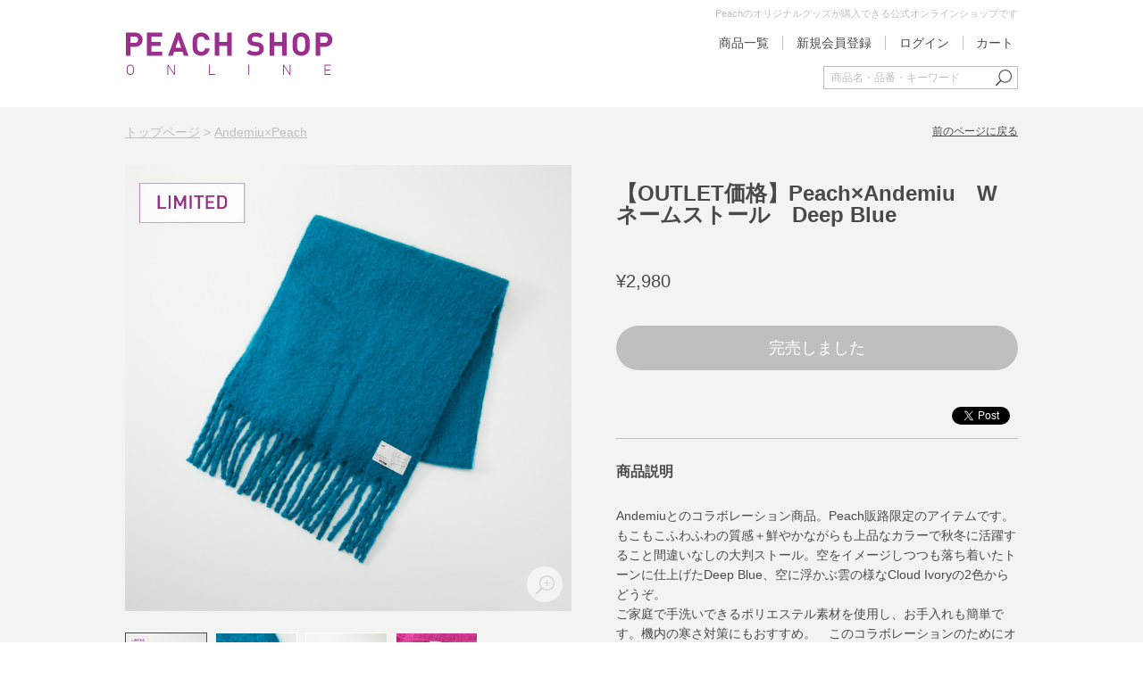

--- FILE ---
content_type: text/html;charset=UTF-8
request_url: https://shop.flypeach.com/peach/shop/goods/index.html?ggcd=PA230030&cid=Andemiu
body_size: 8590
content:
<!DOCTYPE html PUBLIC "-//W3C//DTD XHTML 1.0 Transitional//EN" "http://www.w3.org/TR/xhtml1/DTD/xhtml1-transitional.dtd">
<html xmlns:og="http://ogp.me/ns#" xmlns:te="http://www.seasar.org/teeda/extension" xml:lang="ja" xmlns="http://www.w3.org/1999/xhtml" xmlns:fb="http://www.facebook.com/2008/fbml" lang="ja"><head>
<meta http-equiv="content-type" content="text/html; charset=UTF-8" /><meta http-equiv="content-style-type" content="text/css" /><meta http-equiv="content-script-type" content="text/javascript" /><meta http-equiv="imagetoolbar" content="no" /><meta name="viewport" content="width=1100" /><meta name="robots" content="index,follow" /><meta name="description" content="もこもこふわふわの質感＋鮮やかながらも上品なカラーで秋冬に活躍すること間違いなしの大判ストール" /><meta name="keywords" content="PEACH,PEACH AVIATION.PEACH航空,旅,気軽旅,ピーチ航空,ピーチアビエーション,ピーチ" /><meta property="og:url" content="http://shop.flypeach.com/peach/shop/goods/index.html?ggcd=PA230030" /><meta property="og:title" content="【OUTLET価格】Peach×Andemiu　Wネームストール　Deep Blue - Peach公式オンラインショップ｜PEACH SHOP ONLINE" /><meta property="og:description" content="※Fuchsia/Deep Blueは売切れました" /><meta property="og:image" content="http://shop.flypeach.com/peach/g_images/PA230030/PA230030_01_pdm.jpg?releaseVer=1.7" /><meta property="og:site_name" content="Peach公式オンラインショップ｜PEACH SHOP ONLINE" /><meta property="og:type" content="product" /><meta property="fb:app_id" content="901122750075254" /><script type="text/javascript" language="JavaScript" src="/peach/ec/shop/common/js/jquery-1.8.3.min.js?releaseVer=1.7" baseViewId="/view/front/include/head.html" xml:space="preserve"></script>
<script type="text/javascript" language="JavaScript" src="/peach/ec/shop/common/js/jquery.easing.js?releaseVer=1.7" baseViewId="/view/front/include/head.html" xml:space="preserve"></script>
<script type="text/javascript" language="JavaScript" src="/peach/ec/shop/common/js/jquery.mCustomScrollbar.concat.min.js?releaseVer=1.7" baseViewId="/view/front/include/head.html" xml:space="preserve"></script>
<script type="text/javascript" language="JavaScript" src="/peach/ec/shop/common/js/common.js?releaseVer=1.7" baseViewId="/view/front/include/head.html" xml:space="preserve"></script>
<script type="text/javascript" language="JavaScript" src="/peach/ec/shop/common/js/kumu.js?releaseVer=1.7" baseViewId="/view/front/include/head.html" xml:space="preserve"></script>
<script type="text/javascript" language="JavaScript" src="/peach/ec/shop/common/js/event.js?releaseVer=1.7" baseViewId="/view/front/include/head.html" xml:space="preserve"></script>
<script type="text/javascript" language="JavaScript" src="/peach/ec/shop/common/js/h.event.js?releaseVer=1.7" baseViewId="/view/front/include/head.html" xml:space="preserve"></script>
<script type="text/javascript" language="JavaScript" src="/peach/ec/shop/common/js/ajax.js?releaseVer=1.7" baseViewId="/view/front/include/head.html" xml:space="preserve"></script>
<script type="text/javascript" language="JavaScript" src="/peach/ec/shop/common/js/zipsearch.js?releaseVer=1.7" baseViewId="/view/front/include/head.html" xml:space="preserve"></script>
<script type="text/javascript" language="JavaScript" src="/peach/ec/shop/common/js/hitmall.js?releaseVer=1.7" baseViewId="/view/front/include/head.html" xml:space="preserve"></script>
<script type="text/javascript" language="JavaScript" src="/peach/ec/shop/common/js/smartphone.js?releaseVer=1.7" baseViewId="/view/front/include/head.html" xml:space="preserve"></script>
<script type="text/javascript" language="JavaScript" src="/peach/ec/shop/common/js/slick.js?releaseVer=1.7" baseViewId="/view/front/include/head.html" xml:space="preserve"></script>
<link rel="shortcut icon" href="/peach/ec/shop/images/favicon.ico" type="image/ico" baseViewId="/view/front/include/head.html" />
<link rel="stylesheet" href="/peach/ec/shop/common/css/format.css?releaseVer=1.7" type="text/css" baseViewId="/view/front/include/head.html" media="all" />
<link rel="stylesheet" href="/peach/ec/shop/common/css/import.css?releaseVer=1.7" type="text/css" baseViewId="/view/front/include/head.html" media="all" />
<link rel="stylesheet" href="/peach/ec/shop/common/css/jquery.mCustomScrollbar.css?releaseVer=1.7" type="text/css" baseViewId="/view/front/include/head.html" />

<script type="text/javascript" language="JavaScript" baseViewId="/view/front/include/head.html" xml:space="preserve">
var gtmId = 'GTM-KZ7XXLP';

//<![CDATA[
(function(w,d,s,l,i){w[l]=w[l]||[];w[l].push({'gtm.start':
new Date().getTime(),event:'gtm.js'});var f=d.getElementsByTagName(s)[0],
j=d.createElement(s),dl=l!='dataLayer'?'&l='+l:'';j.async=true;j.src=
'//www.googletagmanager.com/gtm.js?id='+i+dl;f.parentNode.insertBefore(j,f);
})(window,document,'script','dataLayer',gtmId);
//]]>
</script>

<link rel="canonical" href="http://shop.flypeach.com/peach/shop/goods/index.html?ggcd=PA230030" id="goCanonical" baseViewId="/view/front/goods/index.html" /><script type="text/javascript" language="JavaScript" src="/peach/ec/shop/common/js/jquery.lightbox-0.5.js?releaseVer=1.7" baseViewId="/view/front/goods/index.html" xml:space="preserve"></script><script type="text/javascript" language="JavaScript" src="/peach/ec/shop/common/js/goodsimageviewer.js?releaseVer=1.7" baseViewId="/view/front/goods/index.html" xml:space="preserve"></script><script type="text/javascript" language="JavaScript" src="/peach/ec/shop/common/js/goodsunitsearch.js?releaseVer=1.7" baseViewId="/view/front/goods/index.html" xml:space="preserve"></script><script type="text/javascript" language="JavaScript" src="/peach/ec/shop/common/js/goodsunitselect.js?releaseVer=1.7" baseViewId="/view/front/goods/index.html" xml:space="preserve"></script><script type="text/javascript" language="JavaScript" src="/peach/ec/shop/common/js/sns_share_goodsDetails.js?releaseVer=1.7" baseViewId="/view/front/goods/index.html" xml:space="preserve"></script><script type="text/javascript" language="JavaScript" src="/peach/ec/shop/common/js/jquery-ui.js?releaseVer=1.7" baseViewId="/view/front/goods/index.html" xml:space="preserve"></script><script type="text/javascript" language="JavaScript" src="/peach/ec/shop/common/js/ajaxcartadd.js?releaseVer=1.7" baseViewId="/view/front/goods/index.html" xml:space="preserve"></script><link rel="stylesheet" href="/peach/ec/shop/common/css/jquery.lightbox-0.5.css?releaseVer=1.7" type="text/css" baseViewId="/view/front/goods/index.html" media="all" /><link rel="stylesheet" href="/peach/ec/shop/common/css/jquery-ui.css?releaseVer=1.7" type="text/css" baseViewId="/view/front/goods/index.html" media="all" /><link rel="stylesheet" href="/peach/ec/shop/common/css/cartmessage.css?releaseVer=1.7" type="text/css" baseViewId="/view/front/goods/index.html" media="all" /><link rel="stylesheet" href="/peach/ec/shop/common/css/goodsdetail.css?releaseVer=1.7" type="text/css" baseViewId="/view/front/goods/index.html" media="all" /><script type="text/javascript" language="JavaScript" src="/peach/ec/shop/common/js/hogan-3.0.2.min.js?releaseVer=1.7" baseViewId="/view/front/goods/index.html" xml:space="preserve"></script><script type="text/javascript" language="JavaScript" src="/peach/ec/shop/common/js/review_list.js?releaseVer=1.7" baseViewId="/view/front/goods/index.html" xml:space="preserve"></script><script type="text/javascript" language="JavaScript" src="/peach/ec/shop/common/js/review_detail.js?releaseVer=1.7" baseViewId="/view/front/goods/index.html" xml:space="preserve"></script><script type="text/javascript" language="JavaScript" baseViewId="/view/front/goods/index.html" xml:space="preserve">
jQuery(function($){
	// カート追加成功ダイアログの初期設定
	$("#cartMessage").dialog({
		title		: false,
		bgiframe	: true,
		autoOpen	: false,
		dialogClass: 'TitleDialog',
		height		: 'auto',
		width		: 400,
		modal		: true,
		draggable	: true,
		closeText	: '',
		close		: false,
		resizable	: false,
		position	: ['center',50],
		close		: function(event) {
			$("#keepShopping").click();
		}
	});
});
function dialogClose() {
	$("#cartMessage").dialog("close");
}
</script><title>【OUTLET価格】Peach×Andemiu　Wネームストール　Deep Blue - Peach公式オンラインショップ｜PEACH SHOP ONLINE</title></head>
<body id="d_goods_detail" class="goodsDetail">


<div id="fb-root"></div>
<script type="text/javascript" language="JavaScript" baseViewId="/view/front/goods/index.html" xml:space="preserve">
(function(d, s, id) {
    var fbAppId = '901122750075254';
    var js, fjs = d.getElementsByTagName(s)[0];
    if (d.getElementById(id)) return;
    js = d.createElement(s); js.id = id;
    //<![CDATA[
    js.src = "//connect.facebook.net/ja_JP/sdk.js#xfbml=1&appId=" + fbAppId + "&version=v2.10";
    //]]>
    fjs.parentNode.insertBefore(js, fjs);
}(document, 'script', 'facebook-jssdk'));
var fbCaption = 'Peach公式オンラインショップ｜PEACH SHOP ONLINE';
var fbGoodsName = '【OUTLET価格】Peach×Andemiu　Wネームストール　Deep Blue';
var fbDescription = '※Fuchsia/Deep Blueは売切れました';
var fbGoodsPageUrl = 'http://shop.flypeach.com/peach/shop/goods/?ggcd=PA230030';
var fbGoodsImageUrl = 'http://shop.flypeach.com/peach/g_images/PA230030/PA230030_01_pdm.jpg';
$(function(){
	$(".fb-like").attr("data-href", fbGoodsPageUrl);
});
</script>


<a id="top" name="top" shape="rect"></a>



<div id="d_layout">


<script type="text/javascript" language="JavaScript" src="/peach/ec/shop/common/js/amazonLogout.js?releaseVer=1.7" baseViewId="/view/front/include/header.html" xml:space="preserve"></script>
<script type="text/javascript" language="JavaScript" baseViewId="/view/front/include/header.html" xml:space="preserve">
	//<![CDATA[
	$(function(){
		$("#logout").click(function(e){
			e.preventDefault();
			executeAmazonLogout();
			$("#doLogout").click();
		});
	});
	//]]>
	</script>


<div id="d_header">
	<div class="wrap">
		<h1>
			<a id="go-Home-logo" href="/peach/shop/index.html" shape="rect">
				<img alt="PEACH SHOP ONLINE" width="232" src="/peach/ec/shop/images/header/logo.png?releaseVer=1.7" />
			</a>
		</h1>
		<h2>Peachのオリジナルグッズが購入できる公式オンラインショップです</h2>
		<div id="d_hn">
			<form id="header1Form" name="layoutHeader:header1Form" method="post" enctype="application/x-www-form-urlencoded" action="/peach/shop/goods/index.html">
				<ul><li id="itemAll">
						<a shape="rect" href="/peach/shop/search/">
							商品一覧
						</a>
					</li><!--<li id="d_my_list">
						<a href="/member/favorite/index.html" id="go-Mylist-h">
							お気に入りアイテム
						</a>
					</li>-->
						<li id="d_member_new">
							<a shape="rect" href="/peach/shop/interim/">
								新規会員登録
							</a>
						</li>
						<li id="logIn">
							<a id="go-Login-h" href="/peach/shop/member/index.html" shape="rect">
								ログイン
							</a>
						</li>
						<li id="logIn">
							<input type="submit" id="doLogout-h" name="layoutHeader:header1Form:doLogout-h" value="ログアウト" style="display:none" />
						</li>
					</ul>
			
<input type="hidden" name="sessionTime" value="rO0ABXQAETkxNzA0ODc1NzU5NTEyNjIw" />
<input type="hidden" name="layoutHeader:header1Form/view/front/goods/index.html" value="layoutHeader:header1Form" /></form>
			<div id="d_quick_cart">
				<a id="go-Cart-h" href="/peach/shop/cart/index.html" shape="rect">
					カート
					<span id="countSum">
						
					</span>
				</a>
			</div>
		</div>
		
		<div id="d_lookup">
			<form enctype="application/x-www-form-urlencoded" action="/peach/shop/search/index.html" method="post">
				<input name="indexForm/view/front/search/index.html" value="indexForm" type="hidden" />
				<input style="display:none" name="indexForm:dummy" value="" type="text" />
				<input id="fromView" name="indexForm:fromView" value="header" type="hidden" />
				<input id="search" errorStyleClass="errorPart" maxlength="100" placeholder="商品名・品番・キーワード" name="indexForm:keyword" type="text" /><input id="searchBtn" alt="検索" name="indexForm:doSearch" src="/peach/ec/shop/images/header/searchBtn.png?releaseVer=1.7" type="image" />
			</form>
		</div>
		
	</div>
</div>

<input type="hidden" id="appComplementUrl" name="layoutHeader:appComplementUrl" value="/peach/shop" />
<input type="hidden" id="staticComplementUrl" name="layoutHeader:staticComplementUrl" value="/peach/ec/shop" />
<input type="hidden" id="goodsImagePath" name="layoutHeader:goodsImagePath" value="/peach/g_images" />


	<div id="d_container"><div class="wrap">
		<div id="d_main">
			
				<p id="d_topic_path-1"><a id="goTopPage-1" href="/peach/shop/index.html" shape="rect">トップページ</a> &gt; <a id="goCategory-1" href="/peach/shop/goods/list.html?cid=Andemiu" shape="rect">Andemiu×Peach</a></p>
			
			
			<p class="page_back">
				
				
					
					<a onclick="history.back();return false;" shape="rect" href="#">前のページに戻る</a>
				
			</p>
			

			<form id="indexForm" name="indexForm" method="post" enctype="application/x-www-form-urlencoded" action="/peach/shop/goods/index.html">
				
				<div id="errorMessages"></div>

				
					<div id="isViewCategoryImagePC">
						<!--<h2><img src="/images/category/ct_calendar.gif?releaseVer=1.7" alt="" width="680" height="33" id="categoryImagePC" /></h2>-->
					</div>

					<span>

						<input type="hidden" id="cid" name="indexForm:cid" value="Andemiu" />
						<input type="hidden" id="ggcd" name="indexForm:ggcd" value="PA230030" />
						<input type="hidden" id="gcd" name="indexForm:gcd" value="PA230030-0000" />
						<input type="hidden" id="unitManagementFlag" name="indexForm:unitManagementFlag" value="0" />
						<input type="hidden" id="errorUnitTitle1" name="indexForm:errorUnitTitle1" value="" />
						<input type="hidden" id="errorUnitTitle2" name="indexForm:errorUnitTitle2" value="" />
						<input type="hidden" id="saleId" name="indexForm:saleId" value="" />
						<input type="hidden" id="saleTypeVal" name="indexForm:saleTypeVal" value="" />
						<input type="hidden" id="rld" name="indexForm:rld" value="" />
						
						
						<script type="text/javascript" language="JavaScript" baseViewId="/view/front/goods/index.html" xml:space="preserve">
							//<![CDATA[
							var ggcd = document.getElementById("ggcd").value;
							var cid  = document.getElementById("cid").value;
							var gcd  = document.getElementById("gcd").value;
							var form = document.getElementById("indexForm");

							if(cid) {
								form.action += "?ggcd=" + ggcd + "&cid=" + cid;
							} else if(gcd && gcd != ggcd){
								form.action += "?gcd=" + gcd;
							} else {
								form.action += "?ggcd=" + ggcd;
							}
							//]]>
						</script>

						<div id="d_item_info" class="clearfix">
							<span id="unitImageCodeForJs" style="display:none;"></span>
							<span id="goodsGroupImageForJs-0" style="display:none;">,,,/peach/g_images/PA230030/PA230030_01_pds.jpg,/peach/g_images/PA230030/PA230030_01_pdm.jpg,/peach/g_images/PA230030/PA230030_01_pdl.jpg</span><span id="goodsUnitImageForJs-0" style="display:none;"></span><span id="goodsGroupImageForJs-1" style="display:none;">,,,/peach/g_images/PA230030/PA230030_02_pds.jpg,/peach/g_images/PA230030/PA230030_02_pdm.jpg,/peach/g_images/PA230030/PA230030_02_pdl.jpg</span><span id="goodsUnitImageForJs-1" style="display:none;"></span><span id="goodsGroupImageForJs-2" style="display:none;">,,,/peach/g_images/PA230030/PA230030_03_pds.jpg,/peach/g_images/PA230030/PA230030_03_pdm.jpg,/peach/g_images/PA230030/PA230030_03_pdl.jpg</span><span id="goodsUnitImageForJs-2" style="display:none;"></span><span id="goodsGroupImageForJs-3" style="display:none;">,,,/peach/g_images/PA230030/PA230030_04_pds.jpg,/peach/g_images/PA230030/PA230030_04_pdm.jpg,/peach/g_images/PA230030/PA230030_04_pdl.jpg</span><span id="goodsUnitImageForJs-3" style="display:none;"></span>
							<div id="d_photo_box">
								
								<div id="d_photo"><img alt="" src="/peach/ec/shop/images/goods/zoom_image_m.png?releaseVer=1.7" /></div>

								<div id="unitImageName" class="main-image-name"></div>

								<div id="other-images" class="infoAdd">
								</div>
								
								
							</div>
							<div id="d_basic_info">
								<h2 class="pt"><span id="goodsGroupNamePC">【OUTLET価格】Peach×Andemiu　Wネームストール　Deep Blue</span></h2>
								
									<div class="icon">
										<span class="iconSale"></span>
										
									</div>
								
																
								<div class="goods_price">
									
									
										
										
											
											
												
												
													<span class="price">&yen;2,980</span>
												
												
											
										
										
									
								</div>
																
								
								
								
									
									
									
									
									
									
									
									
										<p class="soldout">完売しました</p>
									
									
									
								
								
								
								
									<div id="d_socialmedia">
										
											<iframe id="twitterIframe" frameborder="0" style="width:90px; height:21px;" scrolling="no" allowtransparency="true" src="//platform.twitter.com/widgets/tweet_button.html?url=http%3A%2F%2Fshop.flypeach.com%2Fpeach%2Fshop%2Fgoods%2F%3Fggcd%3DPA230030&amp;via=peach_aviation&amp;count=horizontal"></iframe>
										
										
											<style type="text/css" xml:space="preserve">
												<!--
												.fb_iframe_widget_fluid {display: inline-block;}
												-->
											</style>
											<div data-show-faces="false" data-layout="button_count" data-href="" class="fb-like" data-size="small" data-share="false" data-action="like"></div>
											
										
									</div>
								
								
								
								<div class="goods_outline">
									<h3>商品説明</h3>
									Andemiuとのコラボレーション商品。Peach販路限定のアイテムです。<br>もこもこふわふわの質感＋鮮やかながらも上品なカラーで秋冬に活躍すること間違いなしの大判ストール。空をイメージしつつも落ち着いたトーンに仕上げたDeep Blue、空に浮かぶ雲の様なCloud Ivoryの2色からどうぞ。　<br>ご家庭で手洗いできるポリエステル素材を使用し、お手入れも簡単です。機内の寒さ対策にもおすすめ。　このコラボレーションのためにオリジナルで作成したネームタグ付き。※Fuchsiaは売切れました
								</div>
								
									<div class="goods_note_1">※Fuchsia/Deep Blueは売切れました</div>
								
								
								
								
							</div>
						</div>
						
						
							<div id="d_stock_info" style="display: none;">
								<h3>商品在庫状況</h3>
								<div class="stock_table">
									<table><tr><span id="isNotOnSaleGoodsExist-1">
												<th colspan="1" rowspan="1">価格
													
														
														
													
												</th>
											</span><th colspan="1" rowspan="1">在庫</th><th colspan="1" rowspan="1">メッセージ</th></tr><tr><span id="isNotOnSaleGoodsExist-2-0">
												<td colspan="1" rowspan="1">
													
													
														&yen;2,980
														
														
													
												</td>
											</span><td colspan="1" rowspan="1">
													
													
														
				  											
				  											
				  											
				  										在庫なし													
														
														
														
													
												</td><td colspan="1" rowspan="1">
													
													<div style="display:none;">
														<input type="text" id="salesPossibleStock-0" name="indexForm:goodsStockItems:0:salesPossibleStock" value="0" class="PA230030-0000" />
													</div>
												</td></tr></table>
								</div>
							</div>
						
						
						
						<div id="d_goods_size">
							<h3>商品サイズ他</h3>
							<div class="goods_note_4">サイズ：約40×180㎝（フリンジ部分除く）　フリンジ約14㎝　ポリエステル100％（手洗い可）<br><br>
<center><hr><a href="https://www.dot-st.com/andemiu/cp/2308_peach?utm_source=insta&utm_medium=peach&utm_campaign=20230825"><img src="/d_images/230825/andemiu2.jpg?releaseVer=1.7"></a><br>

「変化を恐れず自立した美しさを持つ女性たちへ、リアルなライフスタイルを提案する。」をコンセプトに掲げるAndemiuが10周年を記念してPeachとコラボレーション！<br>
”旅に活躍”をコンセプトにPeach客室乗務員と企画したウェアを展開します。10周年アンバサダーとしてスナップにも登場した客室乗務員たちのインタビューと併せてお楽しみください。<br>
コラボレーション特設サイトは<b><u><a href="https://www.dot-st.com/andemiu/cp/2308_peach?utm_source=insta&utm_medium=peach&utm_campaign=20230825">こちら</a></u></b>
</center>  
</div>
						</div>
						
						
						
							<div class="goods_note_6">商品番号:PA230030-0000｜JANコード:4589860533287</div>
						
					</span>

					
					
	<div id="d_related">
		<h3>関連商品</h3>
		<div class="itemGroupThumbs">
			
				<div class="singleL">
					<dl><dt><a id="goSideImageGoodsPage-0" href="/peach/shop/goods/index.html?ggcd=PA230031" shape="rect"><img id="goodsGroupImageThumbnail" alt="【OUTLET価格】Peach×Andemiu　Wネームストール　Cloud Ivory" src="/peach/g_images/PA230031/PA230031_00_ptn.jpg?releaseVer=1.7" /></a></dt><dd class="icon">
							<span class="iconSale"></span>
						</dd><dd class="name"><a id="goSideNameGoodsPage-0" href="/peach/shop/goods/index.html?ggcd=PA230031" shape="rect">【OUTLET価格】Peach×Andemiu　Wネームストール　Cloud Ivory</a></dd>
							
								<dd class="price">&yen;2,980</dd>
							
							
						<div id="isStockStatusDisplay" omittag="true">
							<div class="stockInfo">
								
								
								
								
								
								
								
								
								
								
								
								
								
								
							</div>
						</div></dl>
				</div>
			
				<div class="singleL">
					<dl><dt><a id="goSideImageGoodsPage-1" href="/peach/shop/goods/index.html?ggcd=PA240033" shape="rect"><img id="goodsGroupImageThumbnail" alt="Peachオリジナル　飛行機ビジューブローチ" src="/peach/g_images/PA240033/PA240033_00_ptn.jpg?releaseVer=1.7" /></a></dt><dd class="icon">
							<span class="iconSale"></span>
						</dd><dd class="name"><a id="goSideNameGoodsPage-1" href="/peach/shop/goods/index.html?ggcd=PA240033" shape="rect">Peachオリジナル　飛行機ビジューブローチ</a></dd>
							
								<dd class="price">&yen;2,500</dd>
							
							
						<div id="isStockStatusDisplay" omittag="true">
							<div class="stockInfo">
								
								
								
								
								
								
								
								
								
								
								
								
								
								
							</div>
						</div></dl>
				</div>
			
				<div class="singleL">
					<dl><dt><a id="goSideImageGoodsPage-2" href="/peach/shop/goods/index.html?ggcd=PA230028" shape="rect"><img id="goodsGroupImageThumbnail" alt="【OUTLET価格】Peach×Andemiu　ニュアンスメタルブローチ　SILVER" src="/peach/g_images/PA230028/PA230028_00_ptn.jpg?releaseVer=1.7" /></a></dt><dd class="icon">
							<span class="iconSale"></span>
						</dd><dd class="name"><a id="goSideNameGoodsPage-2" href="/peach/shop/goods/index.html?ggcd=PA230028" shape="rect">【OUTLET価格】Peach×Andemiu　ニュアンスメタルブローチ　SILVER</a></dd>
							
								<dd class="price">&yen;1,600</dd>
							
							
						<div id="isStockStatusDisplay" omittag="true">
							<div class="stockInfo">
								
								
								
								
								
								
								
								
								
								
								
								
								
								
							</div>
						</div></dl>
				</div>
			
				<div class="singleL">
					<dl><dt><a id="goSideImageGoodsPage-3" href="/peach/shop/goods/index.html?ggcd=PA230027" shape="rect"><img id="goodsGroupImageThumbnail" alt="【OUTLET価格】Peach×Andemiu　ニュアンスメタルブローチ　GOLD" src="/peach/g_images/PA230027/PA230027_00_ptn.jpg?releaseVer=1.7" /></a></dt><dd class="icon">
							<span class="iconSale"></span>
						</dd><dd class="name"><a id="goSideNameGoodsPage-3" href="/peach/shop/goods/index.html?ggcd=PA230027" shape="rect">【OUTLET価格】Peach×Andemiu　ニュアンスメタルブローチ　GOLD</a></dd>
							
								<dd class="price">&yen;1,600</dd>
							
							
						<div id="isStockStatusDisplay" omittag="true">
							<div class="stockInfo">
								
								
								
								
								
								
								
								
								
								
								
								
								
								
							</div>
						</div></dl>
				</div>
			
				<div class="singleL">
					<dl><dt><a id="goSideImageGoodsPage-4" href="/peach/shop/goods/index.html?ggcd=PA240014" shape="rect"><img id="goodsGroupImageThumbnail" alt="SHINTO TOWEL×Peach　2.5重ガーゼマフラー　Peachパープル" src="/peach/g_images/PA240014/PA240014_00_ptn.jpg?releaseVer=1.7" /></a></dt><dd class="icon">
							<span class="iconSale"></span>
						</dd><dd class="name"><a id="goSideNameGoodsPage-4" href="/peach/shop/goods/index.html?ggcd=PA240014" shape="rect">SHINTO TOWEL×Peach　2.5重ガーゼマフラー　Peachパープル</a></dd>
							
								<dd class="price">&yen;2,640</dd>
							
							
						<div id="isStockStatusDisplay" omittag="true">
							<div class="stockInfo">
								
								
								
								
								
								
								
								
								
								
								
								
								
								
							</div>
						</div></dl>
				</div>
			
		</div>
	</div>

					
					<div id="d_foot_mark">
						<h3>最近見たアイテム</h3>
						<p class="delete"><input type="submit" id="doClearAccessGoods" name="indexForm:doClearAccessGoods" value="履歴を削除" class="btnW_m" /></p>
						<div class="itemGroupThumbs historyslick">
							
						</div>
					</div>

					
				

				
				
				<input style="display:none;" name="dummy" type="text" />
			
<input type="hidden" name="sessionTime" value="rO0ABXQAETkxNzA0ODc1NzU5NTEyNjIw" />
<input type="hidden" name="indexForm/view/front/goods/index.html" value="indexForm" /></form>

			
		</div>

		
		<div id="cartMessage" style="display: none;">
			<ul><li class="break-word">カートに「<span id="cartMessageGoodsName" style="font-weight: bold;"></span>」を追加しました。</li><li>商品はまだ確保されていません。お早めにご注文手続きをお済ませ下さい。</li><li class="btngroup">
					<a id="goCartPage2" href="/peach/shop/cart/index.html" class="btnB_l" shape="rect" onclick="dialogClose();">ご購入手続きへ</a>
					<a class="keepShopping btnW_l" onclick="dialogClose();" shape="rect">お買い物を続ける</a>
				</li></ul>
		</div>
		
		
		<a id="goAjaxProcessUrl" href="teeda.ajax" style="display:none;" shape="rect"></a>

		
		<script type="text/javascript" language="JavaScript" baseViewId="/view/front/goods/index.html" xml:space="preserve">
		$(".normalCartAddFavo").each(function() {
			$(this).css('display','none');
		});
		$(".ajaxCartAddFavo").each(function() {
			$(this).css('display','block');
		});
		</script>



	</div></div>



<p id="d_page_top"><a id="goIndex" href="/peach/shop/index.html" shape="rect"><img height="66" alt="ページトップヘ" width="66" src="/peach/ec/shop/images/common/go_top.png?releaseVer=1.7" /></a></p>
<div id="d_footer">
	<div class="wrap">
		<div id="d_fb">
			<ul><li>
					<a target="_blank" shape="rect" href="https://www.facebook.com/peach.aviation">
						<img alt="facebook" width="50" src="/peach/ec/shop/images/footer/f_facebook.png?releaseVer=1.7" />
					</a>
				</li><li>
					<a target="_blank" shape="rect" href="https://twitter.com/Peach_Aviation">
						<img alt="X" width="50" src="/peach/ec/shop/images/footer/f_x.png?releaseVer=1.7" />
					</a>
				</li><li>
					<a target="_blank" shape="rect" href="https://www.instagram.com/flypeach/">
						<img alt="instagram" width="50" src="/peach/ec/shop/images/footer/f_instagram.png?releaseVer=1.7" />
					</a>
				</li></ul>
		</div>
		<div id="d_fn">
			<div id="freeArea1" freeAreaKey="footerCategory"><dl class="w03">
	<dt>
		商品カテゴリー
	</dt>
	<dd>
		<a href="/peach/shop/goods/list.html?cid=PEACHORIGINAL">
			Peachオリジナル＆限定商品
		</a>
	</dd>
	<dd>
		<a href="/peach/shop/goods/list.html?cid=PACKING">
			PACKING：ポーチ・収納
		</a>
	</dd>
	<dd>
		<a href="/peach/shop/goods/list.html?cid=BAG">
			BAG：バッグ
		</a>
	</dd>
	<dd>
		<a href="/peach/shop/goods/list.html?cid=GOODS">
			GOODS：グッズ・雑貨
		</a>
	</dd>
        <dd>
		<a href="/peach/shop/goods/list.html?cid=inflight">
			INFLIGHT：機内販売商品
		</a>
	</dd>
        
        <dd>
		<a href="/peach/shop/goods/list.html?cid=OUTLET">
			OUTLET：アウトレット
		</a>
	</dd>
<dd>
		<a href="/peach/shop/goods/list.html?cid=PEACHMEETSLOCAL">
			PEACH MEETS LOCAL
		</a>
	</dd>
	<!--<dd>
		<a href="/peach/shop/goods/list.html?cid=BEAUTY">
			TESTTEST
		</a>
	</dd>-->
</dl>
<dl class="w02">
	<dt>
		<a href="/peach/shop/guide/index.html">
			ご利用ガイド
		</a>
	</dt>
	<dd>
		<a href="/peach/shop/guide/shop.html">
			サイトについて
		</a>
	</dd>
	<dd>
		<a href="/peach/shop/guide/order.html">
			ご注文について
		</a>
	</dd>
	<dd>
		<a href="/peach/shop/guide/commodity.html">
			商品について
		</a>
	</dd>
	<dd>
		<a href="/peach/shop/guide/payment.html">
			お支払い・配送について
		</a>
	</dd>
	<dd>
		<a href="/peach/shop/guide/member.html">
			会員について
		</a>
	</dd>
	<dd>
		<a href="https://www.flypeach.com/pc/jp/fm/privacy_policy" target="_blank">
			プライバシーポリシー
		</a>
	</dd>
	<dd>
		<a href="/peach/shop/guide/law.html" style="line-height: 1.5;">
			特定商取引法に<br />もとづく表記
		</a>
	</dd>
	<dd>
		<a href="/peach/shop/special.html?fkey=support">
			お問い合わせ
		</a>
	</dd>
	<!--<dd>
		<a href="/peach/shop/special.html?fkey=support">
			TESTTEST
		</a>
	</dd>-->
</dl>
<dl class="wbt">
	<dt>
		新規会員登録
	</dt>
	<dd>
		<p>会員登録（無料）をすると、お気に入りリストや住所録、注文履歴など便利な機能が利用できます。</p>
		<a class="btnB_s" href="/peach/shop/interim/index.html">
			会員登録（無料）
		</a>
	</dd>
</dl>
<dl class="wbt">
	<dt>
		メールマガジン
	</dt>
	<dd>
		<p>Peach公式オンラインショップの情報をいち早くメールでお届けいたします。</p>
		<a class="btnB_s" href="/peach/shop/mailmagazine/index.html">
			メールマガジン登録
		</a>
	</dd>
	<!--<dt>
		TEST
	</dt>
	<dd>
		<p>TESTTESTTESTTESTTESTTEST</p>
		<a class="btnB_s" href="/peach/shop/mailmagazine/index.html">
			TESTTEST
		</a>
	</dd>-->
</dl></div>
		</div>
	</div>
</div>
<div id="d_fc">
	<p class="flogo"><img alt="Peach" width="144" src="/peach/ec/shop/images/footer/logo_peach.png?releaseVer=1.7" /></p>
</div>


</div>

</body></html>

--- FILE ---
content_type: text/css
request_url: https://shop.flypeach.com/peach/ec/shop/common/css/format.css?releaseVer=1.7
body_size: 1157
content:
@charset "UTF-8";


/* Reset
---------------------------------------------------- */
html {
	overflow-y: scroll;
}
body,div,dl,dt,dd,ul,ol,li,h1,h2,h3,h4,h5,h6,pre,form,fieldset,input,textarea,p,blockquote,th,td {
	margin: 0;
	padding: 0;
	border: 0;
	outline: 0;
	font-size: 100%;
	line-height: 1;
	vertical-align: baseline;
	background: transparent;
	word-wrap : break-word;
	overflow-wrap : break-word;
}

h1,h2,h3,h4,h5,h6,caption,address,em{
	font-style:normal;
	font-family: 'Hiragino Kaku Gothic ProN', 'ヒラギノ角ゴ ProN', 'メイリオ', Meiryo, 'ＭＳ Ｐゴシック', Osaka, Verdana, sans-serif;
}
ul,ol,li,dl,dt,dd{
	list-style-type:none;
	list-style-position:outside;
}
table{
	border-spacing:0;
	border-collapse:collapse;
	/*テーブルのセルの幅を均等にする
	table-layout: fixed;*/
}
th{
	font-weight:500;
}
fieldset{
	border:none;
}
img{
	border:0;
	vertical-align:bottom;
}
strong {
    font-weight: bold;
}
br{
	letter-spacing:0;
}



/*--------------------------------------------------------------------------
	body
---------------------------------------------------------------------------*/
body{
	font-family: 'Hiragino Kaku Gothic ProN', 'ヒラギノ角ゴ ProN', 'メイリオ', Meiryo, 'ＭＳ Ｐゴシック', Osaka, Verdana, sans-serif;
	font-size:14px;
	color:#4b4848;
	word-break:break-all;
	text-align:center;
	-webkit-text-size-adjust:100%;
	position: relative;
}


/*--------------------------------------------------------------------------
	a
---------------------------------------------------------------------------*/
a{
	color: #4b4848;
	outline: none;
	-webkit-tap-highlight-color:rgba(0,0,0,0);
	text-decoration:none;
}
a:link,
a:visited{
	color: #4b4848;
}
a:hover{
	color: #4b4848;
	text-decoration:underline !important;
	opacity: 0.7;
}
a:focus {
    overflow: hidden;
}

/*--------------------------------------------------------------------------
	clearfix
---------------------------------------------------------------------------*/
.clearfix:before,
.clearfix:after,
.cf:before,
.cf:after{
	content:"";
	display:table;
}
.clearfix:after,
.cf:after{
	clear:both;
}
.clearfix,
.cf{
	zoom:1;
}

--- FILE ---
content_type: text/css
request_url: https://shop.flypeach.com/peach/ec/shop/common/css/import.css?releaseVer=1.7
body_size: 322
content:
@charset "UTF-8";


/* CSS Import Style
---------------------------------------------------- */
@import "form.css";
@import "slick.css";
@import "slick-theme.css";
@import "layout.css";
@import "page.css";
@import "parts.css";

--- FILE ---
content_type: text/css
request_url: https://shop.flypeach.com/peach/ec/shop/common/css/goodsdetail.css?releaseVer=1.7
body_size: 1924
content:
@charset "utf-8";

.ttl-type01{
	padding: 15px 15px;
	border-radius: 3px 3px 0 0;
	border-top: 2px solid #5DC1CF;
	background: #fff;
	-webkit-box-shadow: 0 0 3px 1px rgba(0, 0, 0, .2);
	        box-shadow: 0 0 3px 1px rgba(0, 0, 0, .2);
	border-bottom:1px solid #ECECEC;
	font-size: 122%;
	font-weight: bold;
}

.ttl-type01{
	margin: 15px 0;
}

.ttl-type01{
	margin: 0;
}

.ttl-type01{
	position: relative;
	margin: 0 -16px 20px;
	/*z-index: 100;*/
	-webkit-box-shadow: 0 3px 1px rgba(0, 0, 0, .1);
	        box-shadow: 0 3px 1px rgba(0, 0, 0, .1);
}

.ttl-type01{
	margin: 0;
	padding: 9px 30px;
}

.sec-review{
	position:relative;
	padding:0;
}
.sec-review .ttl-type01{
	margin: 0;
	padding: 9px 30px;
}
.sec-review .action-btn {
	position: absolute;
	top: 2px;
	right: 0;
	/*z-index: 100;*/
}

/* .sec-cmn
-----------------------------------------------------------------*/
.sec-cmn{
	margin: 40px 0;
	padding: 0 16px 30px;
	border-radius: 3px;
	background: #fff;
	border:1px solid #EDE8E2;
	-webkit-box-shadow: 0 0 3px 1px rgba(0, 0, 0, .2);
	        box-shadow: 0 0 3px 1px rgba(0, 0, 0, .2);
	-webkit-box-sizing:border-box;
	        box-sizing:border-box;
}

.sec-cmn .ttl-type01{
	position: relative;
	margin: 0 0px 20px;
	/*z-index: 100;*/
	-webkit-box-shadow: 0 3px 1px rgba(0, 0, 0, .1);
	        box-shadow: 0 3px 1px rgba(0, 0, 0, .1);
}

/* .sec-review .sort
-----------------------------------------------------------------*/
.sec-review{
	padding:0 0 50px;
}
.sec-review .sort{
	margin:0 0 20px;
}
.sec-review .sort .all-item{
	padding:0 0 18px 15px;
	font-size:115%;
	font-weight:bold;
}
.sec-review .sort .sort-inner{
	margin:0 auto;
	padding:15px 0 10px 22px;
	background:#F7F4F1;
}
.sec-review .sort dl{
	display:inline-block;
}
.sec-review .sort dl dt,
.sec-review .sort dl dd{
	float:left;
}
.sec-review .sort dl dt{
	margin:0 12px 0 0;
}
.sec-review .sort dl dd{
	margin:0 10px 0 0;
}
.sec-review .sort dl.ex dd{
	margin:0 28px 0 0;
}
.sec-review .sort dl dd ul{
}
.sec-review .sort dl dd ul li{
	float:left;
	margin:0 5px 0 0;
}
.sec-review .show-all{
	width:386px;
	margin:50px auto 0;
	text-align:center;
}

.sort dt.sortlabel{
	font-weight: bold;
	padding: 5px 0 10px 25px;
}

/* #ReviewList
-----------------------------------------------------------------*/
#ReviewList .list{
	margin:30px 0 0;
	padding:25px 30px 0;
	border-top:1px solid #D4D4D4;
}
#ReviewList .list:first-child{
	margin:0;
	padding:0 30px;
	border-top:0;
}
#ReviewList .list .reviewer h4{
	float:left;
	font-weight:bold;
}
#ReviewList .list .reviewer .date{
	float:right;
}
#ReviewList .list .valuation{
	margin:15px 0 0;
	padding:20px 0 0;
	border-top:1px dotted #D4D4D4;
}
#ReviewList .list .valuation dt,
#ReviewList .list .valuation dd{
	display:inline-block;
	vertical-align: middle;
}
#ReviewList .list .valuation dd{
	margin:0 40px 0 10px;
	font-weight:bold;
}
#ReviewList .list .valuation dd.stars{
	color:#FC8A00;
	font-size:143%;
}
#ReviewList .list .comment{
	margin:15px 0 0;
	word-wrap: break-word;
}
#ReviewList .list .valuation.style02{
	float:left;
	margin:8px 0 0;
	padding:0;
	border-top:none;
}
#ReviewList .list .valuation.style02 dt{
	font-weight:bold;
}
#ReviewList .list .valuation.style02 dd{
	color: #D92117;
	font-weight: bold;
	font-size:86%;
	margin:0;
}
#ReviewList .list .valuation.style02 dd span{
	font-size:142%;
	margin:0 1px 0 0;
}

#ReviewList .list .valuation.style02 dt.reportlabel{
	color:#999999;
	font-size:120%;
}

#ReviewList .list .how{
	margin:15px -15px 0;
	padding:12px 5px 12px 5px;
	background:#FEFBC8;
}
#ReviewList .list .how h5,
#ReviewList .list .how ul,
#ReviewList .list .how ul li{
	float:left;
}
#ReviewList .list .how .link-type01{
	float:right;
	padding: 10px 0 10px 25px;
	font-size:86%;
	border-left:1px dashed #94937A;
}
#ReviewList .list .how .link-type01.reported{
	padding:10px 10px 10px 25px;
}
#ReviewList .list .how h5{
	margin:10px 15px 0 0;
	font-weight:bold;
	font-size:100%;
}
#ReviewList .list .how ul li{
	margin:0 10px 0 0;
}
#ReviewList .list .how .btn{
	float:left;
	margin-right:20px;
}

.btn-done{
	display: inline-block;;
	border-radius: 3px;
	padding: 0px;
	width: 220px;
	height: 40px;
	margin: 0;
}

.link-type02{
	float:right;
	padding: 5px 0 10px 25px;
	font-size:86%;
	border-left:1px dashed #94937A;
}

/*--------------------------------------------------------------------------
	clearfix
---------------------------------------------------------------------------*/
.clearfix:before,
.clearfix:after,
.cf:before,
.cf:after{
	content:"";
	display:table;
}
.clearfix:after,
.cf:after{
	clear:both;
}
.clearfix,
.cf{
	zoom:1;
}

.link-type01 a {
    color: #3F3F3F;
    cursor: pointer;
    text-decoration: underline;
    display:inline-block;
	vertical-align: middle;
	background: url(../../images/goods/ico_arw03.png) no-repeat 100% 50%;
	padding: 0 10px 0 0;
}

a:hover {
    text-decoration: none;
}

.btn-cmn a,label.btn-cmn{
	display: block;
	border-radius: 3px;
	padding: 15px 5px;
	background: -webkit-gradient(linear, left top, left bottom, from(#318aee), to(#0f529c));
	background: -webkit-linear-gradient(top, #318aee, #0f529c);
	background: -ms-linear-gradient(top, #318aee, #0f529c);
	border-bottom: 2px solid #0f529c;
	font-size: 109%;
	font-weight: bold;
	color: #fff;
	text-decoration: none;
	text-align: center;
	cursor:pointer;
}

/* .btn-cmn.type02
-----------------------------------------------------------------*/
.btn-cmn.type02 a span{
	display: block;
	padding:0 25px;
	background: url(../../images/goods/ico_arw02.png) no-repeat 100% 48%;
}

p.notreview{
	padding: 0px 30px 0px;
}


--- FILE ---
content_type: text/css
request_url: https://shop.flypeach.com/peach/ec/shop/common/css/form.css
body_size: 1465
content:
@charset "utf-8";
/*IEselectのデフォルト矢印を削除*/
::-ms-expand {
	display: none;
}

button, fieldset, form, input, label, legend, select, textarea{
	margin:0;
	padding:0;
	/*letter-spacing:0.1em;*/
	vertical-align:baseline;
	outline:none;
	color: #4b4848;
}
input[type="submit"]{
	-webkit-appearance: none;
}
input[type="submit"],
input[type="button"],
input,
select{
	font-family: 'Hiragino Kaku Gothic ProN', 'ヒラギノ角ゴ ProN', 'メイリオ', Meiryo, 'ＭＳ Ｐゴシック', Osaka, Verdana, sans-serif;
	border-radius: 0;
}
label,
textarea{
	font-family: 'Hiragino Kaku Gothic ProN', 'ヒラギノ角ゴ ProN', 'メイリオ', Meiryo, 'ＭＳ Ｐゴシック', Osaka, Verdana, sans-serif;
}
label{
	margin-right: 15px;
}

input:focus,textarea:focus,select:focus{
	outline:none;
}
input::-webkit-input-placeholder {
	color: #bfbfc0;
}
input::-moz-placeholder {
	color: #bfbfc0;
	opacity: 1;
}
input:-ms-input-placeholder {
	color: #bfbfc0;
}


/* form
-----------------------------------------------------------------*/
input[type="submit"]{
	 border: none;
	 background: none;
	 vertical-align:middle;
	 cursor:pointer;
	-webkit-transition: all 0.3s ease 0s;
	-ms-transition: all 0.3s ease 0s;
	transition: all 0.3s ease  0s;
}
input[type="image"]{
	vertical-align:middle;
	-webkit-transition: all 0.3s ease 0s;
	-ms-transition: all 0.3s ease 0s;
	transition: all 0.3s ease  0s;
}
input[type="text"],
input[type="password"],
textarea{
	border: 1px solid #bfbfc0;
	background: #ffffff;
	line-height:1.2;
	/*letter-spacing:0.1em;*/
	vertical-align:middle;
	padding:0 8px;
	height:50px;
	box-sizing:border-box;
	border-radius: 0;
	 -webkit-border-radius: 0;
 	-webkit-appearance: none;
}
input[type="text"]{
	vertical-align:middle;
}
input[type="checkbox"],
input[type="radio"]{
	vertical-align:middle;
	margin-right:5px;
}
textarea{
	resize: none;
	height: 200px;
	padding: 5px;
	line-height: 1.6;
}



/* テキストフォームの基本幅
-----------------------------------------------------------------*/
input.w01[type="text"],
input.w01[type="password"],
select.w01{
	width:500px;
}
input.w01.short[type="text"]{
	width:460px;
}
input.w02[type="text"],
select.w02{
	width:270px;
}
input.w02.short[type="text"]{
	width: 200px;
}
input.w03[type="text"],
select.w03{
	width:100px;
}
input.w04[type="text"],
select.w04{
	width:60px;
}
textarea.w01{
	line-height:1.6;
	padding:10px;
	width:545px;
	height:200px;
}
dd.two input:first-child {
    margin-right: 1%;
}


/* select
-----------------------------------------------------------------*/
select{
	-webkit-box-sizing: border-box;
	 -moz-box-sizing: border-box;
		box-sizing: border-box;
	 -webkit-border-radius: 0;
		border-radius: 0;
 	-webkit-appearance: none;
	-moz-appearance: none;
		appearance: none;
	border: 1px solid #bfbfc0;
	line-height:1.2;
	vertical-align:middle;
	text-indent: 0.3em;
	padding-right: 30px;
	height:50px;
	width:200px;
	cursor: pointer;
}
option{
	font-size:14px;
}


/* selectのCSSカスタマイズ
-----------------------------------------------------------------*/
select{
	appearance: none;
	background: url(/ec/shop/images/common/arrow_under.png) no-repeat rgba(255,255,255,1.0);
	background-size:10px 6px;
	background-position: 96% 50%;
}

/*IE対応*/
select::-ms-expand {
	display: none;
}


/* 並び替えselect
-----------------------------------------------------------------*/
.form-cmn select,
select#stype{
	width:140px;
}




--- FILE ---
content_type: text/css
request_url: https://shop.flypeach.com/peach/ec/shop/common/css/slick.css
body_size: 1573
content:
/* Slider */
.slick-slider {
	position: relative;
	display: block;
	box-sizing: border-box;
	-webkit-user-select: none;
	-moz-user-select: none;
	-ms-user-select: none;
	user-select: none;
	-webkit-touch-callout: none;
	-khtml-user-select: none;
	-ms-touch-action: pan-y;
	touch-action: pan-y;
	-webkit-tap-highlight-color: transparent;
}
.slick-list {
	position: relative;
	display: block;
	overflow: hidden;
	margin: 0;
	padding: 0;
}
.slick-list:focus {
	outline: none;
}
.slick-list.dragging {
	cursor: pointer;
	cursor: hand;
}
.slick-slider .slick-track, .slick-slider .slick-list {
	-webkit-transform: translate3d(0, 0, 0);
	-moz-transform: translate3d(0, 0, 0);
	-ms-transform: translate3d(0, 0, 0);
	-o-transform: translate3d(0, 0, 0);
	transform: translate3d(0, 0, 0);
}
.slick-track {
	position: relative;
	top: 0;
	left: 0;
	display: block;
}
.slick-track:before, .slick-track:after {
	display: table;
	content: '';
}
.slick-track:after {
	clear: both;
}
.slick-loading .slick-track {
	visibility: hidden;
}
.slick-slide {
	display: none;
	float: left;
	height: 100%;
	min-height: 1px;
}
[dir='rtl'] .slick-slide {
	float: right;
}
.slick-slide img {
	display: block;
}
.slick-slide.slick-loading img {
	display: none;
}
.slick-slide.dragging img {
	pointer-events: none;
}
.slick-initialized .slick-slide {
	display: block;
	margin-bottom: 0;
}
.slick-loading .slick-slide {
	visibility: hidden;
}
.slick-vertical .slick-slide {
	display: block;
	height: auto;
	border: 1px solid transparent;
}
.slick-arrow.slick-hidden {
	display: none;
}
/* slickの矢印など設定
-----------------------------------------------------------------*/
/*左右の矢印の色を変える*/
.slick-prev:before, .slick-next:before {
	color: #000;
}
.slickArrow {
	height: 100%;
	left: 0;
	top: 0;
	width: 100%;
}
/*矢印の大きさ*/
.slick-prev, .slick-next {
	width: 60px; /* 画像幅 */
	height: 60px; /* 画像高さ */
	top: 47%;
}
.slick-prev img, .slick-next img {
	width: 50px;
	height: 50px;
}
/*左右の矢印の位置を変える*/
.slick-prev {
	left: 10px;
	z-index: 40;
}
.slick-next {
	right: 280px;
	z-index: 41;
}
.slick-prev:before, .slick-next:before {
	content: "";
}
/*スライド数のドット*/
.slick-dotted.slick-slider {
	margin-bottom: 30px;
}
.slick-dots {
	position: absolute;
	bottom: -25px;
	display: block;
	width: 100%;
	padding: 0;
	margin: 0;
	list-style: none;
	text-align: center;
	z-index: 42;
}
.slick-dots li {
	position: relative;
	display: inline-block;
	width: 20px;
	height: 20px;
	margin: 0 5px;
	padding: 0;
	cursor: pointer;
}
.slick-dots li button {
	font-size: 0;
	line-height: 0;
	display: block;
	width: 20px;
	height: 20px;
	padding: 5px;
	cursor: pointer;
	color: transparent;
	border: 0;
	outline: none;
	background: transparent;
}
.slick-dots li button:hover, .slick-dots li button:focus {
	outline: none;
}
.slick-dots li button:hover:before, .slick-dots li button:focus:before {
	opacity: 0.7;
}
.slick-dots li button:before {
	position: absolute;
	top: 0;
	left: 0;
	width: 20px;
	height: 20px;
	content: '';
	text-align: center;
	background: url(../../images/common/nav.png) no-repeat center center;
	background-size: 15px 15px;
	opacity: 1;
	color: black;
	-webkit-font-smoothing: antialiased;
	-moz-osx-font-smoothing: grayscale;
}
.slick-dots li.slick-active button:before {
	background: url(../../images/common/nav_acv.png) no-repeat center center;
	background-size: 15px 15px;
	opacity: 1;
}
/*スライド画像の横幅可変*/
img {
	max-width: 100%;
	height: auto;
}
.slick-slide {
	margin: 0 auto;
	padding: 0;
}
.slick-slide span.names {
	display: block;
	margin: 5px auto 0;
	max-width: 500px;
}
.slick-slide img {
	margin: 0 auto;
	display: block;
}

.slick-arrow.rela img,  .slick-arrow.myl img,  .slick-arrow.hs img,  .slick-arrow.gd img {
	height: 30px;
	width: 30px;
}



--- FILE ---
content_type: text/css
request_url: https://shop.flypeach.com/peach/ec/shop/common/css/layout.css
body_size: 1806
content:
@charset "UTF-8";


/* Structures
---------------------------------------------------- */
#d_layout {
	background: #f3f3f3;
	min-width: 1100px;
}
#d_header{
	background: #FFFFFF;
	margin: 0 auto;
	width: 100%;
	height: 120px;
	text-align: center;
	border-bottom: 1px solid #f3f3f3;
}
#d_header .wrap {
	margin: 0 auto;
	width: 1000px;
	height: 120px;
	position: relative;
}
#d_container{
	width: 100%;
}
#d_container .wrap {
	margin: 20px auto 0;
	width: 1000px;
	text-align: left;
	overflow: hidden;
}
#d_side {
	float: left;
	width: 200px;
	/*margin-right: 50px;*/
}
#d_main {
	float: right;
	width: 750px;
	margin: 0 auto;
}
#d_footer{
	margin: 100px auto 0;
	width: 100%;
}
#d_footer .wrap {
	margin: 0 auto;
	width: 1000px;
}

/* Header
---------------------------------------------------- */
#d_header a,
#d_header input{
	-webkit-transition: all 0.3s ease 0s;
	-ms-transition: all 0.3s ease 0s;
	transition: all 0.3s ease  0s;
}
#d_header h1 {
	position: absolute;
	top: 50%;
	left: 0;
	-webkit-transform:translate(0,-50%);
	-ms-transform:translate(0,-50%);
	 transform:translate(0,-50%);
}
#d_header h1 img{
	width: 233px;
}
#d_header h2{
	color: #bfbfc0;
	font-size: 11px;
	font-weight: normal;
	position: absolute;
	right: 0;
	top: 10px;
	margin: 0;
	padding: 0;
	border-top: none;
}
#d_header ul{
	position: absolute;
	right: 60px;
	top: 40px;
	overflow: hidden;
}
#d_header li{
	float: left;
	border-right: 1px solid #BFBFC0;
}
#d_header li a,
#d_header li input{
	padding: 0 15px;
	display: block;
	color: #4B4848;
	line-height: 1.2;
}
#d_header li input:hover{
	text-decoration: underline;
	opacity: 0.7;
}
#d_header #d_quick_cart{
	position: absolute;
	right: 0;
	top: 40px;
	padding-right: 5px;
	line-height: 1.2;
}
#d_header #d_quick_cart span#countSum{
	position: absolute;
	top: -15px;
	right: -15px;
}
#d_header #d_quick_cart span#sumCount{
	color: #ffffff;
	min-width: 25px;
	height: 25px;
	font-size: 10px;
	background: #9b308c;
	line-height: 25px;
	border-radius: 25px;
	display: block;
	padding: 0 2px;
	box-sizing: border-box;
}
#d_header #d_lookup input[type="text"]{
	font-size: 12px;
	width: 218px;
	height: 26px;
	line-height: 26px;
	border: 1px solid #BFBFC0;
}
#d_header #d_lookup input#search{
	position: absolute;
	right: 0;
	bottom: 20px;
}
#d_header #d_lookup input#searchBtn{
	position: absolute;
	right: 1px;
	bottom: 21px;
}

/* Footer
---------------------------------------------------- */
#d_footer {
	background: #d14e97;
	text-align: center;
	width: 100%;
	padding: 50px 0;
}
#d_footer a{
	-webkit-transition: all 0.3s ease 0s;
	-ms-transition: all 0.3s ease 0s;
	transition: all 0.3s ease  0s;
}
#d_fc{
	background: #9b308c;
	text-align: center;
	padding: 40px 0;
	width: 100%;
}
#d_fc.second{
	margin-top: 100px;
}
#d_copyright {
	font-size: 12px;
	color: #ffffff;
	padding-top: 20px;
}
#d_fb{
	margin: 0 auto 40px;
	width: 190px;
}
#d_fb ul{
	overflow: hidden;
}
#d_fb li{
	float: left;
	margin-right: 20px;
}
#d_fb li:last-child{
	margin-right: 0;
}
#d_fn{
	overflow: hidden;
}
#d_fn dl{
	font-size: 12px;
	color: #ffffff;
	text-align: left;
	float: left;
	margin-right: 50px;
}
#d_fn dl a{
	color: #ffffff;
}
#d_fn dl:first-child{
	/*margin-left: 40px;*/
}
#d_fn dl:last-child{
	margin-right: 0;
}
#d_fn dl.w01{
	width: 180px;
}
#d_fn dl.w02{
	width: 266px;
	overflow: hidden;
}
#d_fn dl.wbt{
	width: 194px;
}
#d_fn dt{
	font-size: 15px;
	font-weight: bold;
	border-left: 4px solid #ffffff;
	padding: 0 0 0 10px;
	margin-bottom: 15px;
	width: 100%;
	line-height: 1.2;
}
#d_fn dd{
	line-height:2.2;
}
#d_fn dd a{
	display: block;
}
#d_fn p{
	line-height: 2;
	margin-bottom: 15px;
}
#d_fn dl.w02 dd{
	float: left;
	width: 133px;
}
#d_footer .btnB_s{
	background: #d660a2;
	width: 100%;
}
#d_footer .btnB_s:hover{
	background: #ffffff;
	color: #d14e97;
	opacity: 1;
}


/* Side
---------------------------------------------------- */
#d_side #d_ln {
	margin: 0 0 20px 0;
}
#d_side #d_ln p {
	margin-bottom: 5px;
}
#d_side #d_ln ul {
	margin-bottom: 10px;
}
#d_side #d_ln li ul ul {
	margin-bottom: 0;
}
#d_side #d_ln li {
    font-size: 15px;
	font-weight: bold;
	line-height: 1.3;
	margin: 15px 0;
	padding: 0 0 15px;
	border-bottom: 1px dotted #bfbfc0;
}
#d_side #d_ln li a{
	display: block;
}
#d_side #d_ln li li {
	font-size: 13px;
	font-weight: normal;
}
#d_side #d_ln li li a{
	color: #4b4848;
	display: block;
	background: url(../../images/common/arrow_ln.gif) left center no-repeat;
	background-size: 5px 5px;
	padding-left: 10px;
}
#d_side #d_ln li li li{
	font-size: 13px;
	font-weight: normal;
	margin-left: 15px;
}
#d_side #d_ln li:first-child {
    margin-top: 0;
}
#d_side #d_ln li:last-child,
#d_side #d_ln li li:last-child,
#d_side #d_ln li li li:last-child{
	/*border-bottom: none;*/
	margin-bottom: 0;
}
#d_side #d_ln li.subCategory {
	font-size: 13px;
	font-weight: normal;
	padding-bottom: 5px;
	border-bottom: none;
}
#d_side #d_ln li.subCategory .subCategory a{
	color: #4b4848;
	display: block;
}
#d_side #onSaleList{
	font-size: 16px;
	font-weight: bold;
	line-height: 1.2;
	margin-top: 15px;
}
#d_side a #isSelectedRootCategory{
	text-decoration: underline;
}
#d_side #d_ln #sidemenuPageItems-1{
	margin-bottom: 0;
}
#d_side #onSaleSidemenuPageItems li:first-child{
	border-top: 1px dotted #bfbfc0;
	padding-top: 15px;
}

--- FILE ---
content_type: text/css
request_url: https://shop.flypeach.com/peach/ec/shop/common/css/page.css
body_size: 9894
content:
@charset "UTF-8";


/* Structures
---------------------------------------------------- */
#d_delete #d_main,
#d_inquiry #d_main,
#d_interim #d_main,
#d_login #d_main,
#d_secret #d_main,
#d_mailmagazine #d_main,
#d_order #d_main,
#d_questionnaire #d_main,
#d_regist #d_main,
#d_reset #d_main,
#d_cart #d_main {
	width: 100%;
	margin: auto;
	float: none;
}
/* GRAND TOP
---------------------------------------------------- */
#mv{
	margin-bottom: 70px;
}
#mv.slickBox .slick-slide:not(.slick-center) {
	-webkit-filter: opacity(70%);
	-moz-filter: opacity(70%);
	-o-filter: opacity(70%);
	-ms-filter: opacity(70%);
	filter: opacity(70%);
	transition: 0.3s linear;
}
#mv.slickBox .slick-slide{
	padding: 0;
}
#mv.slickBox .slick-initialized .slick-slide img{
	max-width: 100%;
}
#mv.slickBox .slick-prev,
#mv.slickBox .slick-next{
	width: 66px;
	height: 66px;
	-webkit-transition: all 0.3s ease 0s;
	-ms-transition: all 0.3s ease 0s;
	transition: all 0.3s ease  0s;
}
#mv.slickBox .slick-prev{
	left: 3%;
}
#mv.slickBox .slick-next{
	right: 3%;
}
#mv.slickBox .slick-prev:hover,
#mv.slickBox .slick-next:hover{
	opacity: 0.7;
}
#mv.slickBox .slick-prev::before{
	font-size: 0;
	background: url(../../images/common/go_prev.png) no-repeat;
	background-size: 66px 66px;
	width: 66px;
	height: 66px;
	opacity: 1;
	display: block;
}
#mv.slickBox .slick-next::before{
	font-size: 0;
	background: url(../../images/common/go_next.png) no-repeat;
	background-size: 66px 66px;
	width: 66px;
	height: 66px;
	opacity: 1;
	display: block;
}
#mv.slickBox a{
	-webkit-transition: all 0.3s ease 0s;
	-ms-transition: all 0.3s ease 0s;
	transition: all 0.3s ease  0s;
}
#mv.slickBox a:hover{
	opacity: 0.7;
}
#mv .slick-dots{
	margin: -20px auto;
}

#TopBannerArea{
	width: 1000px;
	margin: 90px auto 50px;
	overflow: hidden;
}
#TopBannerArea div{
	float: left;
	margin-right: 1em;
	margin-bottom: 1em;
}
#TopBannerArea div:nth-child(3n){
	margin-right: 0;
}
#TopBannerArea div img{
	border: 1px solid #bfbfc0;
	box-sizing: border-box;
}
#TopBannerArea a{
	-webkit-transition: all 0.3s ease 0s;
	-ms-transition: all 0.3s ease 0s;
	transition: all 0.3s ease  0s;
}
#TopBannerArea a:hover{
	opacity: 0.7;
}

#d_grand_top .inputError {
	margin: 0 0 15px 0;
}
#d_grand_top .inputWarn {
	margin: 0 0 15px 0;
}
#d_grand_top .inputInfo {
	margin: 0 0 15px 0;
}

#d_grand_top #d_recommend {
	margin-top: 45px;
}
#d_grand_top #d_ranking {
	margin-top: 45px;
}
#d_grand_top #d_ranking td a img {
	border: 2px solid #FFFFFF;
}
#d_grand_top #d_ranking .singleL dl{
	position: relative;
}
#d_grand_top #d_ranking .singleL:nth-child(1) dt::after {
	content: "";
	background: url(../../images/common/rank1.png) top left no-repeat;
	background-size: 30px 30px;
	position: absolute;
	left: 10px;
	top: 10px;
	width: 30px;
	height: 30px;
}
#d_grand_top #d_ranking .singleL:nth-child(2) dt::after {
	content: "";
	background: url(../../images/common/rank2.png) top left no-repeat;
	background-size: 30px 30px;
	position: absolute;
	left: 10px;
	top: 10px;
	width: 30px;
	height: 30px;
}
#d_grand_top #d_ranking .singleL:nth-child(3) dt::after {
	content: "";
	background: url(../../images/common/rank3.png) top left no-repeat;
	background-size: 30px 30px;
	position: absolute;
	left: 10px;
	top: 10px;
	width: 30px;
	height: 30px;
}
#d_grand_top #d_ranking .singleL:nth-child(4) dt::after {
	content: "";
	background: url(../../images/common/rank4.png) top left no-repeat;
	background-size: 30px 30px;
	position: absolute;
	left: 10px;
	top: 10px;
	width: 30px;
	height: 30px;
}
#d_grand_top #d_ranking .singleL:nth-child(5) dt::after {
	content: "";
	background: url(../../images/common/rank5.png) top left no-repeat;
	background-size: 30px 30px;
	position: absolute;
	left: 10px;
	top: 10px;
	width: 30px;
	height: 30px;
}
#d_grand_top #d_ranking .singleL:nth-child(6) dt::after {
	content: "";
	background: url(../../images/common/rank6.png) top left no-repeat;
	background-size: 30px 30px;
	position: absolute;
	left: 10px;
	top: 10px;
	width: 30px;
	height: 30px;
}

#d_grand_top #d_news {
	margin-top: 45px;
}
#d_grand_top #d_news dl {
	width: 100%;
	display: table;
	padding: 20px 0;
	border-bottom: 1px solid #ededed;
}
#d_grand_top #d_news dl:first-of-type{
	padding-top: 30px;
}
#d_grand_top #d_news dl:last-of-type{
	padding-bottom: 30px;
	border-bottom: none;
}
#d_grand_top #d_news dt{
	font-size: 14px;
	color: #bfbfc0;
	width: 120px;
	display: table-cell;
}
#d_grand_top #d_news dd{
	font-weight: bold;
	display: table-cell;
}
#d_grand_top #d_news dd a{
	text-decoration: underline;
}
#d_grand_top #d_news dd p{
	line-height: 2;	
}
#d_grand_top #d_news .newsLead{
	font-weight: normal;
	color: #bfbfc0;
}
#d_grand_top #d_news .newsLead a{
	color: #bfbfc0;
}

/* CART
---------------------------------------------------- */
#d_cart p.keep_shopping {
	margin-top: 20px;
	text-align: right;
}
#d_cart p.keep_shopping a{
	background: #ffffff;
	border: 1px solid #4b4848;
	width: 200px;
	padding: 15px 20px;
	display: inline-block;
	text-align: center;
}
#d_cart p.keep_shopping a:hover{
	text-decoration: none !important;
}
#d_cart #d_cart_item table,
#d_lp #d_order_item table{
	width: 100%;
	background: #ffffff;
}
#d_cart #d_cart_item th,
#d_lp #d_order_item th,
#d_cart #d_cart_item td,
#d_lp #d_order_item td{
	padding: 1.5% 0.7%;
	text-align: center;
}
#d_cart #d_cart_item th,
#d_lp #d_order_item th{
	background: #bfbfc0;
	font-weight: normal;
	color: #ffffff;
}
#d_cart #d_cart_item td,
#d_lp #d_order_item td{
	line-height: 1.6;
	border-bottom: 1px solid #bfbfc0;
	vertical-align: middle;
}
#d_cart #d_cart_item td.itemImg,
#d_lp #d_order_item td.itemImg{
	width: 20%;
	padding-left: 1.5%;
}
#d_cart #d_cart_item td.itemImg img,
#d_lp #d_order_item td.itemImg img{
	width: 160px;
}
#d_cart #d_cart_item td.item,
#d_lp #d_order_item td.item{
	text-align: left;
	word-break: break-all;
	word-wrap: break-word;
	width: 20%;
}
#d_cart #d_cart_item td.item .icon img,
#d_lp #d_order_item td.item .icon img{
	margin: 0 2px 5px 2px;
	height: 12px;
}
#d_cart #d_cart_item td.item a,
#d_lp #d_order_item td.item a{
	text-decoration: underline;
}
#d_cart #d_cart_item td.item .note,
#d_lp #d_order_item td.item .note{
	color: #bfbfc0;
	font-size: 12px;
}
#d_cart #d_cart_item td.amount,
#d_lp #d_order_item td.amount{
	width: 15%;
}
#d_cart #d_cart_item td.price,
#d_lp #d_order_item td.price{
	width: 17%;
}
#d_cart #d_cart_item td.price.second,
#d_lp #d_order_item td.price.second{
	width: 8%;
}
#d_cart #d_cart_item .price .title,
#d_lp #d_order_item .price .title{
	display: inline-block;
	width: 100%;
	text-align: left;
}
#d_cart #d_cart_item td.cancel,
#d_lp #d_order_item td.cancel{
	width: 8%;
}
#d_cart #d_cart_item td.note,
#d_lp #d_order_item td.note{
	width: 10%;
	padding-right: 1.5%;
}
#d_cart #d_cart_item td.item a.goFavorite{
	background: url(../../images/goods/btn_favorite.png) left top no-repeat;
	background-size: 25px 22px;
	padding-left: 30px;
	line-height: 22px;
	display: block;
	text-decoration: none;
	margin-top: 5px;
}
#d_cart #d_cart_wrapping {
	margin-top: 20px;
}
#d_cart #d_cart_info {
	margin-top: 20px;
}
#d_cart #d_cart_text {
	float: left;
	width: 480px;
}
#d_cart #d_cart_text p {
	line-height: 1.6;
}
#d_cart #d_cart_text p strong{
	font-size: 16px;
}
#d_cart #d_cart_text p a{
	text-decoration: underline;
}
#d_cart #d_cart_text p.attentionTxt{
	padding-bottom: 15px;
	margin-bottom: 15px;
	border-bottom: 1px dotted #999;
}

#d_cart #d_cart_calc {
	float: right;
	width: 400px;
}
#d_cart #d_cart_calc table {
	margin-bottom: 10px;
	width: 100%;
}
#d_cart #d_cart_calc th,
#d_cart #d_cart_calc td {
	padding: 20px 8px;
	border-bottom: 1px solid #bfbfc0;
}
#d_cart #d_cart_calc td {
	text-align: right;
	font-size: 20px;
}
#d_cart #d_cart_calc td span{
	font-size: 14px;
}
#d_cart #d_cart_calc li {
	margin-top: 5px;
	text-align: right;
	line-height: 1.4;
}
#d_cart #d_cart_calc li strong {
	color: #d14e97;
}
#d_cart #d_cart_calc li.ex{
	margin-top: 15px;
	text-align: left;
}
#d_cart .transition3{
	margin: 20px auto;
	background: #ffffff;
	padding: 20px;
}


/* GOODS -LIST-
---------------------------------------------------- */


/* GOODS -SET-
---------------------------------------------------- */
#d_set_goods #d_main {
	position: relative;
}
#d_set_goods #d_side {
	float: left;
	width: 190px;
}
#d_set_goods .icon img {
	margin: 0 2px 5px 2px;
}
#d_set_goods h2.ct {
	margin-bottom: 15px;
}
#d_set_goods #d_basic_info {
	width: 100%;
}
#d_set_goods .goods_outline {
	margin: 15px 0;
	color: #df5e00;
	font-size: 100%;
	font-weight: bold;
	line-height: 1.6;
	word-break: break-all;
	word-wrap: break-word;
}
#d_set_goods #d_basic_info .goods_price {
	font-size: 18px;
	font-weight: bold;
	padding: 10px 0;
}
#d_set_goods #d_basic_info .goods_price .sale_icon {
	margin-bottom: 5px;
}
#d_set_goods #d_bundle_info {
	margin: 20px 0px;
}
#d_set_goods .bundle_table td{
	vertical-align: middle;
}
#d_set_goods .cartin{
	text-align: right;
	margin-top: 0;
}
#d_set_goods .cartin.btnW_l{
	font-size: 15px;
	background: #ffffff;
    box-sizing: border-box;
	border:1px solid #4b4848;
    color: #4b4848;
    display: inline-block;
    height: 42px;
    line-height: 41px;
    text-align:center;
	text-decoration: none;
	margin: 0 auto;
    max-width: 400px;
    min-width: 250px;
    padding: 0 20px;
	vertical-align:middle;
	-webkit-border-radius: 42px;
	-moz-border-radius: 42px; 
	border-radius: 42px;
}

/* GOODS -DETAIL-
---------------------------------------------------- */
#d_goods_detail #d_close {
	clear: both;
	padding-top: 20px;
	text-align: center;
}
#d_goods_detail #d_main {
	float: left;
	position: relative;
	width: 100%;
}
#d_goods_detail #d_side {
	float: right;
	width: 220px;
}
#d_goods_detail .stock_mail {
	padding: 15px;
	margin: 10px 0;
	background: #E89BC1;
	font-weight: bold;
}
#d_goods_detail #d_photo_box {
	float: left;
	width: 500px;
}
#d_goods_detail #d_photo {
	height: 500px;
	width: 500px;
	background: #ffffff;
	background-size: 500px 500px;
}
#d_goods_detail #d_photo img {
	display: none;
	cursor:pointer;
	opacity: 0.7;
}
#d_goods_detail #d_basic_info {
	float: right;
	width: 450px;
}
#d_goods_detail .goods_outline {
	word-break: normal;
	word-wrap: normal;
	overflow-wrap: normal;
	line-height: 1.6;
}
#d_goods_detail .goods_free_text,
#d_goods_detail .goods_note_1,
#d_goods_detail .goods_note_2 {
	margin: 20px 0;
	line-height: 2;
	word-break: normal;
	word-wrap: normal;
	overflow-wrap: normal;
}
#d_goods_detail .goods_note_1 a,
#d_goods_detail .goods_note_2 a{
	text-decoration: underline;
}
#d_goods_detail .goods_note_1 img,
#d_goods_detail .goods_note_2 img{
	margin: 10px 0;
}
#d_goods_detail .goods_note_3 {
	margin: 10px 0;
	line-height: 1.6;
	word-break: break-all;
	word-wrap: break-word;
}
#d_goods_detail .goods_note_4 {
	margin: 15px 0;
	line-height: 1.8;
	word-break: break-all;
	word-wrap: break-word;
}
#d_goods_detail .goods_note_5,
#d_goods_detail .goods_note_6 {
	margin: 15px 0;
	line-height: 1.8;
	word-break: break-all;
	word-wrap: break-word;
}
#d_goods_detail #d_basic_info .goods_price {
	margin: 15px 0;
	font-size: 20px;
}
#d_goods_detail #d_basic_info .goods_price .sale_prePrice{
}
#d_goods_detail #d_basic_info .goods_price .sale_price{
	font-weight: bold;
}
#d_goods_detail #d_basic_info .goods_price .sale_comment{
	font-size: 14px;
	margin-top: 10px;
}
#d_goods_detail #d_basic_info .goods_price .sale_icon {
	margin-bottom: 5px;
}

#d_goods_detail .goods_type {
	margin: 15px 0;
	padding: 0px 10px 10px 10px;
	border-top: 1px dotted #bfbfc0;
	line-height: 2;
}
#d_goods_detail .goods_delivery {
	margin: 15px 0;
	line-height: 2;
	padding: 0;
}
#d_goods_detail #d_basic_info .icon {
	margin-bottom: 15px;
}
#d_goods_detail #d_basic_info .icon img {
	margin: 0 2px 5px 2px;
	height: 12px;
}
#d_goods_detail #d_basic_info .info_detail {
	padding: 20px 0 0;
}
#d_goods_detail #d_basic_info .info_detail dl{
	display: table;
	width: 100%;
}
#d_goods_detail #d_basic_info .info_detail dt {
	display: table-cell;
	width: 30%;
}
#d_goods_detail #d_basic_info .info_detail dd {
	display: table-cell;
	width: 70%;
}
#d_goods_detail #d_basic_info .info_detail dd select{
	width: 100%;
}
#d_goods_detail #d_basic_info .info_detail.selectop dl{
	display: table;
}
#d_goods_detail #d_basic_info .info_detail.selectop dt{
	width: 80px;
}
#d_goods_detail #d_basic_info .info_detail.selectop dd{
	display: table-cell;
}
#d_goods_detail #d_basic_info .info_detail.selectop dd p.setGoods{
	margin-top: 10px;
}
#d_goods_detail #d_basic_info .setGoods{
	margin: 10px 0;
}
#d_goods_detail #d_basic_info .favorite {
	margin-top: 10px;
	margin-bottom: 20px;
}
#d_goods_detail #d_basic_info .soldout {
	font-size: 18px;
	color: #ffffff;
	text-align: center;
	background: #BFBFC0;
	line-height: 50px;
	height: 50px;
	width: 100%;
	vertical-align: middle;
	-webkit-border-radius: 70px;
	-moz-border-radius: 70px;
	border-radius: 70px;
	margin:40px 0;
}
#d_goods_detail #d_stock_info,
#d_goods_detail #d_goods_size,
#d_goods_detail #d_foot_mark {
	margin-top: 40px;
}

#d_goods_detail #unitSelect1,
#d_goods_detail #unitSelect2,
#d_goods_detail #purchaseInterval,
#d_goods_detail #parentGoods {
	max-width: 100%;
}
#d_goods_detail #parentGoods{
	width: 100%;
}
#d_goods_detail #gcnt{
	width: 100%;
}
#d_goods_detail #d_stock_info input[type="submit"]{
	font-size: 15px;
	font-family: "Hiragino Kaku Gothic ProN", "ヒラギノ角ゴ ProN", "メイリオ", Meiryo, "ＭＳ Ｐゴシック", Osaka, Verdana, sans-serif;
	background: #d14e97;
    box-sizing: border-box;
	border:medium none;
    color: #fff;
    display: inline-block;
    height: 40px;
    line-height: 40px;
	text-align:center;
	text-decoration: none;
    margin: 0 auto;
    max-width: 200px;
    min-width: 100px;
    padding: 0 20px;
	vertical-align:middle;
	cursor:pointer;
	-webkit-border-radius: 40px;
	-moz-border-radius: 40px; 
	border-radius: 40px;
	-webkit-transition: all 0.3s ease 0s;
	-ms-transition: all 0.3s ease 0s;
	transition: all 0.3s ease  0s;
}

#d_related .itemGroupThumbs,
#d_foot_mark .itemGroupThumbs,
#d_mylist .itemGroupThumbs{
	margin-top: 15px;
	margin-right: -15px;
}
#d_related .singleL,
#d_foot_mark .singleL,
#d_mylist .singleL{
	width: 186px;
}
#d_related .singleL:nth-child(3n),
#d_foot_mark .singleL:nth-child(3n),
#d_mylist .singleL:nth-child(3n){
	padding-right: 15px;
}
/*#d_foot_mark {
	margin-top: 30px;
}*/
#d_related h3{
	margin-bottom: 25px;
}
#d_related div.singleL dt img{
	width: 186px;
}
#d_related .iconStock,
#d_foot_mark .iconStock,
#d_mylist .iconStock{
	width: 100%;
}
#d_foot_mark p.delete {
	margin-top: -60px;
	text-align: right;
}

/* GUIDE
---------------------------------------------------- */
#d_guide #d_side #d_ln,
#d_member_top #d_side #d_ln,
#d_member #d_side #d_ln{
	margin-top: 30px;
}
/*#d_guide #d_side #d_ln li,
#d_member_top #d_side #d_ln li,
#d_member #d_side #d_ln li{
	font-size: 16px;
	border-top: 1px solid #bfbfc0;
	padding-top: 15px;
	padding-bottom: 0;
}
#d_guide #d_side #d_ln li li,
#d_member_top #d_side #d_ln li li,
#d_member #d_side #d_ln li li{
	font-size: 14px;
	line-height: 2;
	padding-left: 20px;
	padding-top: 0;
	margin-bottom: 0;
	border-top: none;
	list-style-type: none;
	margin-left: 0;
}
#d_guide #d_side #d_ln li ul,
#d_member_top #d_side #d_ln li ul,
#d_member #d_side #d_ln li ul{
	margin-bottom: 0;
}*/
#d_guide #d_side #d_ln li:last-child{
	border-bottom: none !important;
}

#d_guide #d_main h5 {
	margin: 10px 0;
}
#d_guide #d_main p {
	line-height: 1.8;
}
#d_guide #d_main p.img {
	padding-left: 20px;
	float: right;
}
#d_guide #d_main dt {
	font-size: 15px;
	font-weight: bold;
	line-height: 1.8;
	margin-top: 20px;
}
#d_guide #d_main dd {
	line-height: 1.8;
}
#d_guide #d_main ul,
#d_guide #d_main ol {
}
#d_guide #d_main ul li {
	margin: 2px 0 2px 2em;
	line-height: 1.8;
	list-style-type: disc;
}
#d_guide #d_main ol li {
	margin: 2px 0 2px 2em;
	line-height: 1.8;
	list-style: decimal;
}
#d_guide #d_main ol ol li {
	list-style-type: lower-roman;
}
#d_guide .guideUnit{
	background: #ffffff;
	padding: 20px;
}
#d_guide .unit{
	margin-bottom: 40px;
}
#d_guide #d_main .unit > p{
	line-height: 2.2;
}
#d_guide #d_main .unit > p a{
	text-decoration: underline;
}
#d_guide #d_main .last{
	margin-bottom: 0 !important;
}
#d_guide .unit_in {
	margin-bottom: 10px;
	margin-top: 10px;
	border: 1px solid #bfbfc0;
	padding: 15px;
}
#d_guide .unit_in dt:first-child{
	margin-top: 0 !important;
}
#d_guide #d_gsn {
	margin: 0;
	padding: 10px;
	background: #dddddd;
}
#d_guide #d_gsn ul {
	overflow: hidden;
}
#d_guide #d_gsn ul li {
	margin: 5px;
	float: left;
	font-size: 12px;
	line-height: 1.6;
	list-style-type: none;
}
#d_guide #d_gsn li a{
	background: url(../../images/common/arrow_under.png) left center no-repeat;
	background-size: 10px 6px;
	padding: 0 15px;
}
#d_guide #d_gsn li.other a{
	background: url(../../images/common/arrow_next.png) left center no-repeat;
	background-size: 6px 10px;
	padding: 0 15px;
}

#d_guide table.cod_price {
	margin-top: 20px;
}
#d_guide table.cod_price th,
#d_guide table.cod_price td {
	padding: 10px;
}
#d_guide table.cod_price td {
	text-align: right;
}
#d_guide table.cod_price tr.pattern th,
#d_guide table.cod_price tr.pattern td {
	background: #EEEEEE;
}

/*TOP*/
#d_guide #d_main .ctop h3{
	border-top: none;
	padding-top: 0;
	margin-bottom: 20px;
}
#d_guide #d_main .ctop .unit {
	margin: 0 0 20px 0;
	padding: 30px;
	width: 360px;
	background: #ffffff;
	box-sizing: border-box;
	-webkit-border-radius: 10px;
	-moz-border-radius: 10px; 
	border-radius: 10px;
	float: left;
}
#d_guide #d_main .ctop .f_right {
	float: right;
}
#d_guide #d_main .ctop ul {
	margin: 10px 0 20px 20px;
}
#d_guide #d_main .ctop ul:last-child {
    margin-bottom: 0;
}
#d_guide #d_main .ctop ul li {
	font-size: 15px;
	margin: 10px 0;
	padding-left: 10px;
	list-style: none;
	line-height: normal;
	background: url(../../images/common/arrow_ln.gif) center left no-repeat;
	background-size: 5px 5px;
}
#d_guide #d_main .ctop ul li a{
	display: block;
}


/*AGREEMENT*/
#d_guide .shop #d_agreement p {
	margin-bottom: 20px;
}
#d_guide .shop #d_agreement dl{
	margin-bottom: 20px;
}
#d_guide #d_main .shop #d_agreement ol ol {
	margin-top: 0;
}

/*COMMODITY*/
#d_guide .commodity table.icon_list th,
#d_guide .commodity table.icon_list td {
	padding: 5px 10px 0 0;
}
/*LAW*/
#d_guide #d_main .law .unit ul {
	margin-top: 10px;
}
#d_guide #d_main .law .unit dl {
	margin-top: 10px;
}
#d_guide .law table.company_info th {
	font-weight: normal;
	width: 70px;
	text-align: center;
	vertical-align: middle;
}
#d_guide .law table.company_info td {
	line-height: 1.6;
}
/*MEMBER*/
#d_guide .member .unit_in {
	margin-top: 20px;
}
#d_guide .member .unit_in h5 {
	margin-bottom: 10px;
}
#d_guide .member .unit_in p.img-join {
	padding-left: 20px;
	width: 195px;
	float: right;
}
/*ORDER*/
#d_guide .unit_in p.img-join {
	padding-left: 20px;
	padding-top: 5px;
	float: right;
	width: 270px;
}
/*PAYMENT*/
#d_guide #d_main .payment .unit dl {
	margin-top: 10px;
}
#d_guide .payment .unit_sec3d {
	margin: 30px 0 10px 0;
	padding: 20px 10px;
	background: #EBEBEB;
}
#d_guide .payment .unit_sec3d h5 {
	padding: 10px;
	background: #FFFFFF;
}
#d_guide .payment .unit_sec3d p {
	margin: 10px;
}
#d_guide .payment .unit_sec3d p.sec3dcardimg {
	text-align: center;
}
/*PRIVACY POLICY*/
#d_guide #d_main .privacy .unit dl {
	margin-bottom: 15px;
}
#d_guide #d_main .privacy .unit dd {
	margin-left: 10px;
}
/*SHOP*/
#d_guide #d_main .shop .unit h5 {
	margin-top: 30px;
}
#d_guide #d_main .shop .unit dt {
	margin-bottom: 10px;
}
#d_guide #d_main .shop .unit table.links {
	margin: 10px auto 0 auto;
}
#d_guide #d_main .shop .unit table.links td {
	padding: 0 5px;
}
#d_guide #d_main .transition3{
	margin: 20px auto;
}
#d_guide .company_info{
	border: 2px solid #ededed;
	width: 100%;
}
#d_guide .company_info th{
	padding: 20px;
	border-bottom: 2px solid #ededed;
	border-right: 2px solid #ededed;
}
#d_guide .company_info td{
	padding: 20px;
	border-bottom: 2px solid #ededed;
}
#d_guide #d_main .directDelivery{
	border: 1px solid #ccc;
	background: #ededed;
	padding: 15px;
	margin-left: 15px;
}
#d_guide #d_main .directDelivery dt{
	margin-top: 0 !important;
}


/* INTERIM
---------------------------------------------------- */
#d_interim #d_agreement {
	margin: 0 auto 40px;
	width: 100%;
	height: 300px;
	padding: 20px;
	overflow: auto;
	border: 1px solid #BFBFC0;
	box-sizing: border-box;
	background: #ffffff;
}
#d_interim #d_agreement p {
	line-height: 1.8;
}
#d_interim #d_agreement dl {
	margin-top: 10px;
}
#d_interim #d_agreement dt {
	font-size: 14px;
	font-weight: bold;
}
#d_interim #d_agreement dd {
	line-height: 1.8;
}
#d_interim #d_agreement ul,
#d_interim #d_agreement ol {
	margin: 10px 0;
}
#d_interim #d_agreement ul li {
	margin: 2px 0 2px 2em;
	line-height: 1.8;
	list-style-type: disc;
}
#d_interim #d_agreement ol li {
	margin: 2px 0 2px 2em;
	line-height: 1.8;
	list-style: decimal;
}
#d_interim #d_agreement ol ol li {
	list-style-type: lower-roman;
}

/* LOGIN
---------------------------------------------------- */
#d_login #d_login_member {
}
#d_login #d_login_member p.btn {
	margin: 0;
	text-align: center;
	background: #ffffff;
	padding-bottom: 40px;
}
#d_login .transition2 a{
	text-decoration: underline;
}
#d_login #d_login_member dl {
	margin: 0;
}
#d_login #d_login_member dt {
	padding: 0 0 25px 0;
	line-height: 1.6;
	/*text-align: center;*/
}
#d_login #d_login_member dd {
	background: #ffffff;
	padding: 40px 40px 20px;
}
#d_login #d_login_member dd a{
	text-decoration: underline;
}
#d_login #d_login_member dd table {
	margin: 0 auto;
}
#d_login #d_login_member dd th,
#d_login #d_login_member dd td {
	padding: 5px 10px;
}
#d_login #d_login_member dd th {
	text-align: left;
}
#d_login .account,
#d_cart .account{
	margin-top: 40px;
	background: #ffffff;
	padding: 40px 80px;
}
#d_login .account p,
#d_cart .account p{
	margin: 20px 0 20px 0;
	line-height: 1.6;
}
#d_login .account ul,
#d_cart .account ul{
	margin: 0 0 0 15px;
}
#d_login .account li,
#d_cart .account li{
	margin-left: 2em;
	line-height: 1.6;
	list-style: disc;
}
#d_login .account p.btn,
#d_cart .account p.btn{
	text-align: center;
}


/* MEMBER
---------------------------------------------------- */
#d_member_top #d_main {
}
#d_member_top p.myname {
	padding: 20px 0 10px 0;
	border-top: 1px solid #BFBFC0;
	font-size: 18px;
}
#d_member_top #d_mn_r ul{
	overflow: hidden;
	margin: 20px auto;
}
#d_member_top #d_mn_r li{
	float: left;
	border: 1px solid #BFBFC0;
	box-sizing: border-box;
	background: #ffffff;
	margin: 0 10px 10px 0;
	width: 370px;
	-webkit-border-radius: 30px;
	-moz-border-radius: 30px;
	border-radius: 30px;
}
#d_member_top #d_mn_r li:nth-child(2n){
	margin-right: 0;
}
#d_member_top #d_mn_r li a{
	display: block;
	padding: 20px;
	box-sizing: border-box;
	-webkit-transition: all 0.3s ease 0s;
	-ms-transition: all 0.3s ease 0s;
	transition: all 0.3s ease  0s;
	-webkit-border-radius: 29px;
	-moz-border-radius: 29px;
	border-radius: 29px;
}
#d_member_top #d_mn_r li a:hover{
	text-decoration: none !important;
	background: #BFBFC0;
	color: #ffffff;
	opacity: 1;
}
#d_member_top #d_mn_r li.cf{
	font-size: 18px;
}
#d_member_top #d_mn_r li.cf a{
	padding: 60px 20px;
}
#d_member_top #d_mn_r li.cf p{
	font-size: 12px;
	margin-top: 15px;
}
#d_member #d_side {
	width: 190px;
}
/*ABOOK*/
#d_member .abook.detail{
	background: none;
}
#d_member .abook .noitem{
	margin-bottom: 40px;
}
#d_member .abook .basic-table1{
	margin: 0 auto;
}
#d_member .abook p.add_address {
	margin: 20px auto 40px;
	text-align: left;
}
#d_member .abook #d_abook_list table {
	margin: 10px auto;
	width: 100%;
}
#d_member .abook #d_abook_list th,
#d_member .abook #d_abook_list td {
	padding: 6px;
	line-height: 1.6;
	vertical-align: middle;
}
#d_member .abook #d_abook_list thead th {
	color: #ffffff;
	background: #bfbfc0;
	font-weight: normal;
	text-align: center;
}
#d_member .abook #d_abook_list td {
	text-align: center;
}
#d_member .abook #d_abook_list td.name {
}
#d_member .abook #d_abook_list td.ads {
	text-align: left;
}
#d_member .abook #d_abook_list td.edit {
	padding-bottom: 10px;
	border-bottom: 1px solid #bfbfc0;
	text-align: right;
}
#d_member .abook #d_abook_list td.delete {
}
#d_member .abook #d_page_nation{
	margin: 40px 3%;
	padding-bottom: 20px;
}

/*FAVORITE*/
#d_member .favorite #d_fav_item table {
	width: 100%;
}
#d_member .favorite #d_fav_item th,
#d_member .favorite #d_fav_item td {
	padding: 10px;
	line-height: 1.6;
	vertical-align: middle;
}
#d_member .favorite #d_fav_item thead th {
	color: #ffffff;
	background: #bfbfc0;
	font-weight: normal;
	text-align: center;
}
#d_member .favorite #d_fav_item td {
	border-bottom: 1px solid #bfbfc0;
}
#d_member .favorite #d_fav_item td.itemImg {
	width: 160px;
	padding-left: 0;
}
#d_member .favorite #d_fav_item td.itemImg img{
	width: 160px;
}
#d_member .favorite #d_fav_item td.item{
	width: 200px;
}
#d_member .favorite #d_fav_item td.item .icon img {
	margin: 0 2px 5px 2px;
}
#d_member .favorite #d_fav_item td.item .name a {
	text-decoration: underline;
}
#d_member .favorite #d_fav_item td.item .note {
	font-size: 11px;
	color: #bfbfc0;
}
#d_member .favorite #d_fav_item td.price {
	text-align: center;
	width: 160px;
}
#d_member .favorite #d_fav_item td.price .sale_icon {
	margin-bottom: 3px;
}
#d_member .favorite #d_fav_item td.price .sale_subtitle {
	text-align: left;
}
#d_member .favorite #d_fav_item td.detail {
	width: 63px;
}
#d_member .favorite #d_fav_item td.cartin .add-bag-wrap {
	margin-bottom: 5px;
}
#d_member .favorite #d_fav_item td.delete {
}
/*HISTORY*/
#d_guest #d_main {
	float: none;
	width: auto;
}
#d_member .history .history-list,
#d_guest .history .history-list {
	margin-bottom: 20px;
}
#d_member .history .order_day,
#d_guest .history .order_day {
	margin-bottom: 10px;
	padding: 10px;
	background: #ffffff;
}
#d_member .history .order_day table,
#d_guest .history .order_day table {
	width: 100%;
}
#d_member .history .order_day th,
#d_guest .history .order_day th {
}
#d_member .history .order_day td,
#d_guest .history .order_day td {
	width: 63px;
}
#d_member .history .order_info,
#d_guest .history .order_info {
	padding: 5px 10px 20px;
}
#d_member .history .order_info th,
#d_member .history .order_info td,
#d_guest .history .order_info th,
#d_guest .history .order_info td {
	line-height: 1.8;
	vertical-align: top;
}
#d_member .history .order_info th,
#d_guest .history .order_info th {
	width: 11em;
	font-weight: normal;
}
#d_member .history .order_info td,
#d_guest .history .order_info td {
	padding-right: 20px;
}
#d_member .history #d_order_status p,
#d_guest .history #d_order_status p {
	padding: 10px;
	font-weight: bold;
	text-align: center;
	background: #E89BC1;
}
#d_member .history #d_order_status table,
#d_guest .history #d_order_status table {
	margin-top: 10px;
	width: 100%;
}
#d_member .history #d_order_status th,
#d_member .history #d_order_status td,
#d_guest .history #d_order_status th,
#d_guest .history #d_order_status td {
	padding: 5px 10px;
	text-align: center;
	border: 1px solid #AAAAAA;
	line-height: 1.6;
}
#d_member .history #d_order_status th,
#d_guest .history #d_order_status th {
	background: #bfbfc0;
}
#d_member .history .transitionSub,
#d_guest .history .transitionSub {
	text-align: center;
	margin: 30px 0;
}
#d_member .history .goInquiryBox,
#d_guest .history .goInquiryBox {
	display: none;
	margin: 30px 0 0;
	border: 3px solid #dddddd;
	padding: 0 16px 16px;
	border-radius: 10px;
	-webkit-border-radius: 10px;
	-moz-border-radius: 10px;
}
#d_member .history #d_order_status,
#d_member .history .d_order_status,
#d_inquiry .d_order_status,
#d_guest .history #d_order_status,
#d_guest .history .d_order_status {
	margin: 15px 0 0;
}
#d_member .history #d_order_status table,
#d_member .history .d_order_status table,
#d_inquiry .d_order_status table,
#d_guest .history #d_order_status table,
#d_guest .history .d_order_status table {
	width: 100%;
	box-sizing: border-box;
	border-top: 1px solid #b2b2b2;
	border-bottom: 1px solid #b2b2b2;
	border-left: 1px solid #b2b2b2;
	background: #ffffff;
	margin-bottom: 20px;
}
#d_member .history #d_order_status th,
#d_member .history #d_order_status td,
#d_guest .history #d_order_status th,
#d_guest .history #d_order_status td{
	font-size: 14px;
	vertical-align: middle;
}
#d_member .history .d_order_status th,
#d_member .history .d_order_status td,
#d_inquiry .d_order_status th,
#d_inquiry .d_order_status td,
#d_guest .history .d_order_status th,
#d_guest .history .d_order_status td {
	padding: 5px 10px;
	text-align: center;
	border-right: 1px solid #b2b2b2;
	line-height: 1.6;
	font-size: 14px;
	vertical-align: middle;
}
#d_member .history .d_order_status th,
#d_inquiry .d_order_status th,
#d_guest .history .d_order_status th {
	background: #bfbfc0;
}
#d_member .history #d_order_status .orderNum,
#d_member .history .d_order_status .orderNum,
#d_inquiry .d_order_status .orderNum,
#d_guest .history #d_order_status .orderNum,
#d_guest .history .d_order_status .orderNum{
	border-top: 1px solid #b2b2b2 !important;
	border-right: 1px solid #b2b2b2 !important;
}
#d_member .history .d_order_customer th,
#d_member .history .d_order_customer td,
#d_guest .history .d_order_customer th,
#d_guest .history .d_order_customer td {
	background: #bfbfc0;
	padding: 5px 10px;
	line-height: 1.6;
	font-size: 14px;	
}
#d_member .history .d_order_notcustomer th,
#d_member .history .d_order_notcustomer td,
#d_guest .history .d_order_notcustomer th,
#d_guest .history .d_order_notcustomer td {
	background: #e7e7e7;
	padding: 5px 10px;
	line-height: 1.6;
	font-size: 14px;	
}
#d_member .history .contentsSubBox p.break,
#d_guest .history .contentsSubBox p.break {
	word-wrap: break-word;	
}
#d_member .change input[type="radio"]{
	margin-left: 10px;
}
#d_member .change.complete{
}
#d_member .change.complete .noitem a{
	font-size: 14px;
	display: block;
	text-decoration: underline;
	margin-top: 20px;
}
#d_inquiry textarea{
	width: 100%;
}
#d_inquiry #confirmForm .basic-table1 th,
#d_regist #confirmForm .basic-table1 th{
	width: 200px;
}

/* ORDER
---------------------------------------------------- */
#d_order h3.pt {
	font-size: 16px;
	font-weight: bold;
	line-height: 1.6;
	padding: 10px 0 0 4px;
	margin-bottom: 20px;
	border-bottom: solid 1px #000000;
	border-top: solid 1px #000000;
	background: #ffffff;
}

#d_order p.change_info {
	margin: -40px 0 0;
	text-align: right;
}
#d_order p.save_info {
	padding: 15px;
	margin: 20px 0;
	text-align: center;
	background: #E89BC1;
}
#d_order .select_way dt {
	margin: 3px 0;
}
#d_order .select_way dd.note {
	margin: 0 3px;
}
#d_order #d_choice_address {
	margin-bottom: 10px;
}
#d_order #d_choice_address th {
	background: #bfbfc0;
}
#d_order #d_complete_info {
	margin: 30px 20px 0 20px;
}
#d_order #d_complete_info p {
	margin: 20px 0 0;
	line-height: 1.8;
}
#d_order #d_complete_info a{
	text-decoration: underline;
}
#d_order #d_complete_info li {
	margin: 10px 0 0 20px;
	line-height: 1.8;
	list-style: disc;
}
#d_order #d_complete_info li a{
	text-decoration: underline;
}
#d_order #d_complete_info .basic-table1 td,
#d_order #d_complete_info .basic-table1 th{
	padding: 20px;
}
#d_order .convenience_info,
#d_order #d_payeasy_info {
	margin: 30px;
}
#d_order .convenience_info h4 {
	margin-bottom: 12px;
}
#d_order .convenience_info h5 {
	margin: 12px 0;
}
#d_order .convenience_info p,
#d_order #d_payeasy_info p {
	margin: 10px 0;
	line-height: 1.8;
}
#d_order .convenience_info ul li {
	margin-left: 20px;
	line-height: 1.8;
	list-style: disc;
}
#d_order .convenience_info ol li {
	margin-left: 20px;
	line-height: 1.8;
	list-style: decimal;
}
#d_order #d_account_info {
	margin: 30px;
}
#d_order #d_account_info p {
	margin: 10px 0;
	line-height: 1.8;
}
/* sender,receiver */
#d_order .select_input {
	background: #ffffff;
	padding: 40px;
	margin: 0 auto 40px;
}
#d_order .select_input dd {
}
#d_order .select_input li {
	padding: 0 0 10px;
	background: #ffffff;
}
#d_order .select_input input[type="radio"] {
	vertical-align: middle;
}
/* sender */
#d_order .sender_Member p,
#d_order .sender_Address p {
	font-size: 18px;
	font-weight: bold;
	line-height: 1.8;
}
/* receiver */
#d_order .add_daddress {
	visibility: hidden;
    text-align: center;
    margin-top: 10px;
    margin-bottom: 10px;
}
#d_order .inputBlock {
	display: none;
}

#d_order .receiver_list .default {
	font-size: 14px;
}
#d_order .receiver_list .ex2 {
	background: #ffffff;
}
#d_order .receiver_list .valuelist {
	font-size: 14px;
	line-height: 1.4;
}
#d_order .receiver_list .value_wrap {
	border-top: solid 1px #b7b7b7;
	margin: 20px 0;
	padding: 20px 2px 0;
}
#d_order .receiver_list table.receiver-list-table {
	width: 986px;
}
#d_order .receiver-list-table th {
	background: #ffffff;
	font-weight: normal;
}
#d_order .receiver-list-table th .add1 {
	font-size: 16px;
	font-weight: bold;
	/* border-bottom: solid 1px #000000;*/
	padding: 0 0 4px;
	background: #ffffff;
}
#d_order .receiver-list-table th .add1 span {
	background: #dee1e2;
	color: #000000;
	font-size: 14px;
	padding: 0 10px;
	line-height: 16px;
}
#d_order .receiver-list-table td {
	text-align: right;
	background: #ffffff;
	white-space: nowrap;
}
#d_order .receiver_list .basic-table1 {
	margin: 20px 0 40px;
}
#d_order .receiver_list .basic-table1 .btnDecision {
	margin-top: 28px;
	text-align: center;
}

/* goodssetting */

/* COMPLETE
---------------------------------------------------- */
#d_complete_unit {
	margin: 40px auto;
	text-align: center;
}
#d_complete_unit2 {
	padding: 40px 20px;
	text-align: left;
}
#d_complete_unit p.user_info {
	padding: 15px 0;
	margin: 30px auto;
	width: 80%;
	line-height: normal;
	background: #FFFFFF;
	color: #d14e97;
}
#d_complete_unit p.thanks_1{
	font-size: 24px;
	font-weight: bold;
	color: #9B308C;
}
#d_complete_unit p.thanks_2 {
	margin: 30px 0 0 0 ;
	line-height: 1.8;
}


/* SEARCH
---------------------------------------------------- */
#d_search #d_search_result {
	margin-top: 30px;
}
#d_search #d_search_form {
	background: #ffffff;
	padding: 40px;
}
#d_search_form dl{
	display: table;
	width: 100%;
	margin: 0 0 20px;
}
#d_search_form dt{
	display: table-cell;
	width: 15%;
}
#d_search_form dd{
	display: table-cell;
	width: 85%;
}
#d_search_form dd span{
	font-size: 12px;
	line-height: 2;
}
#d_search_form input.w01[type="text"]{
	width: 100%;
}
#d_search_form input.w02[type="text"]{
	width: 200px;	
}
#d_search_form select{
	width: 100%;
}



#d_search_form .btn{
	text-align: center;
}
#d_search_form .btn input{
	-webkit-transition: all 0.3s ease 0s;
	-ms-transition: all 0.3s ease 0s;
	transition: all 0.3s ease  0s;
}
#d_search_form .btn input:hover{
	opacity: 0.7;
}


/* SYSTEM ERROR
---------------------------------------------------- */
#d_system_error #d_container form {
	margin: 0 auto;
	padding: 100px 0 0;
}
#d_system_error #d_container .inputError {
	margin: 0 0 30px 0;
}
#d_system_error #d_container p {
	margin: 0;
	line-height: 1.8;
	text-align: center;
	font-size: 18px;
}
#d_system_error #d_container p.text_2 {
	margin: 30px 0;
	font-size: 14px;
}


/* GOODSIMAGE
---------------------------------------------------- */
#d_goods_detail .infoAdd .imgBox {
	margin: 0 0 0 0px;
	overflow:hidden;
	width: 100%;
}
#d_goods_detail .infoAdd .imgBox div.thmbContainer {
	width: 90px;
	padding: 0 11px 11px 0px;
	display:block;
	float:left;
}
#d_goods_detail .infoAdd .imgBox div.thmbContainer:nth-child(5n){
	padding-right: 0;
}
#d_goods_detail .infoAdd .imgBox:nth-child(2) div.thmbContainer:nth-child(5n){
	padding-right: 0;
}
#d_goods_detail .infoAdd .imgBox div.thmbContainer span {
	display: block;
	font-size: 10px;
	padding-top: 2px;
}
#d_goods_detail .infoAdd .imgBox div.thmbContainer div {
	border: 1px solid #FFFFFF;
	background-color: #EEEEEE;
	background-repeat: no-repeat;
	background-size: 90px 90px;
	width: 90px;
	height: 90px;
}
#d_goods_detail .infoAdd .imgBox div.thmbContainer div.select {
	border: 1px solid #4b4848;
}
#d_goods_detail .infoAdd .imgBox div.thmbContainer div a img{
	width: 90px;
}
#d_goods_detail .infoAdd .imgBox br{
	display: none;
}
#d_goods_detail .infoAdd .imgBox img.last {
	padding: 0 0px 0px 0px;
}
#d_goods_detail .main-image-name {
	margin: 5px 0;
	display: block;
	text-align: right;
	float: right;
}



/* MEMBER
---------------------------------------------------- */
#member .index form h3{
	margin: 0;
	padding: 5px 0 20px 10px;
	border-bottom: 1px solid #BFBFC0;
	font-size: 14px;
	font-weight: bold;
}
#member .index form h4 {
	margin-bottom: 5px;
}
#member .index ul {
	margin: 5px 0 5px 0;
}
#member .index li {
	float: right;
	clear: both;
	margin:0;
	list-style: none;
	border-bottom: 1px solid #BFBFC0;
}
#member .index #mylist{
	position: absolute;
	top: 70px;
	left: 20px;
	width: 385px;
	padding: 20px;
	background: #e9e9e9;
}
#member .index #mylist ul{
	margin: 0;
}
#member .index #mylist li{
	margin: 10px 0 0 0;
	list-style: none;
	border: none;
}
#member .index #mylist table.point {
	width: 385px;
}
#member .index #mylist table.point th,
#member .index #mylist table.point td {
	padding: 3px 5px;
	border: 1px solid #666666;
}
#member .index #mylist table.point th {
	width: 140px;
	background: #F93B3B;
	color: #FFFFFF;
	text-align: left;
}
#member .index #mylist table.point td {
	background: #FFFFFF;
}

#d_member_top form h4 {
		margin-bottom: 5px;
}
#d_member_top #d_point_area {
		margin:10px 0;
}
#d_member_top .point {
		padding: 20px;
		background: #e9e9e9;
}
#d_member_top table.point {
		width: 385px;
}
#d_member_top table.point th,
#d_member_top table.point td {
		padding: 3px 5px;
		border: 1px solid #666666;
}
#d_member_top table.point th {
	background-attachment: scroll;
	background-clip: border-box;
	background-color: #ffffcc;
	background-image: none;
	background-origin: padding-box;
	background-position: 0 0;
	background-repeat: repeat;
	background-size: auto auto;
	font-weight: normal;
	text-align: left;
	width: 140px;
}
#d_member_top table.point td {
		background: #FFFFFF;
}


/* MAILMAGAZINE
---------------------------------------------------- */
#d_mailmagazine .unitML{
	margin: 40px auto;
	width: 100%;
	padding: 40px 80px 10px;
	background: #ffffff;
	box-sizing: border-box;
}
#d_mailmagazine .unitML .transition3{
	margin: 20px auto 30px;
}

/* SECRET
---------------------------------------------------- */
#d_secret h2.name {
	text-align: center;
	font-size: 16px;
	font-weight: bold;
}
#d_secret #d_secret_auth {
	padding: 40px;
	background: #ffffff;
}
#d_secret #d_secret_auth p.btn {
	margin: 0;
	text-align: center;
}
#d_secret #d_secret_auth dl {
	margin: 0;
	text-align: center;
}
#d_secret #d_secret_auth dt {
	padding: 15px 0;
	border-bottom: 1px dotted #666666;
	line-height: 1.6;
}
#d_secret #d_secret_auth dd {
	margin: 20px 0 15px 0;
}
#d_secret #d_secret_auth dd table {
	margin: 0 auto;
}
#d_secret #d_secret_auth dd th,
#d_secret #d_secret_auth dd td {
	padding: 5px 10px;
}
#d_secret #d_secret_auth dd th {
	text-align: left;
}

/* INQUIRY
---------------------------------------------------- */
#d_inquiry p.ex3,
#d_inquiry #freeArea1 {
	background: #ffffff;
	font-size: 14px;
}
#d_inquiry #d_login_inquiry,
#d_order #d_login_order{
	padding: 18px 17px 25px;
	background: #F9F5E5;
}
#d_inquiry #d_login_inquiry p.btn,
#d_order #d_login_order p.btn {
	margin: 0;
	text-align: center;
}
#d_inquiry #d_login_inquiry h3,
#d_order #d_login_order h3  {
	background: #F9F5E5;
	margin-top: 0;
}
#d_inquiry #d_login_inquiry dl,
#d_order #d_login_order dl {
	margin: 0;
}
#d_inquiry #d_login_inquiry dt,
#d_order #d_login_order dt{
	padding: 15px 0;
	border-bottom: 1px dotted #666666;
	line-height: 1.6;
}
#d_inquiry #d_login_inquiry dt,
#d_inquiry #d_login_inquiry label,
#d_order #d_login_order dt,
#d_order #d_login_order label {
	background: #F9F5E5;
	line-height: 1.6;
}
#d_inquiry #d_login_inquiry dd,
#d_order #d_login_order dd {
	background: #F9F5E5;
	margin: 20px 0 15px 0;
}
#d_inquiry #d_login_inquiry dd table,
#d_order #d_login_order dd table {
	margin: 0 auto;
}
#d_inquiry #d_login_inquiry dd th,
#d_inquiry #d_login_inquiry dd td,
#d_order #d_login_order dd th,
#d_order #d_login_order dd td {
	background: #F9F5E5;
	padding: 5px 10px;
}
#d_inquiry #d_login_inquiry dd th,
#d_order #d_login_order dd th {
	text-align: left;
	font-size: 15px;
	font-weight: bold;
}
#d_inquiry .forMemberLink,
#d_order .forMemberLink {
	margin: 20px 0 20px 15px;
}
/*-- inquiry modal --*/
#d_inquiry #modal-inquiry-overlay,
#d_inquiry #modal-inquiry-content {
	display: none;
}

#d_inquiry #modal-inquiry-content .modal-inquiry-check {
	width: 455px;
	background: #fff;
	border: 3px solid #dddddd;
	border-radius: 5px;
	-webkit-border-radius: 5px;
	-moz-border-radius: 5px;
}

#d_inquiry #modal-inquiry-content .modal-inquiry-check h3 {
	background: #ffffff;
	font-size: 16px;
	text-align: center;
	padding: 15px;
	line-height: 1.2;
}

#d_inquiry #modal-inquiry-content .modal-inquiry-check p {
	font-size: 14px;
	text-align: center;
	margin: 10px 0;
}

#d_inquiry #modal-inquiry-content .modal-inquiry-check ul {
	letter-spacing: -0.4em;
	text-align: center;
}
#d_inquiry #modal-inquiry-content .modal-inquiry-check ul li {
	display: inline-block;
	vertical-align: top;
	letter-spacing: normal;
	list-style: none;
	margin: 0 8px 10px;
}
#d_inquiry #modal-inquiry-content .modal-inquiry-check ul li p { 
	margin:0; 
} 
#d_inquiry #modal-inquiry-content .modal-inquiry-check ul li p button { 
	position: relative; 
	width: 175px; 
	height: 50px; 
} 
#d_inquiry #modal-inquiry-content .modal-inquiry-check ul li p button img { 
	position: absolute; 
	top: 0;
	left: 0;
}
#d_inquiry .ex1 span.att{
	display: block;
	padding-bottom: 10px;
	border-bottom: 1px dotted #666;
	margin-bottom: 10px;
}
#d_inquiry .ex1 span.att a{
	text-decoration: underline;
	color: #d14e97;
	font-weight: bold;
}


/* COMPLETE
---------------------------------------------------- */
#d_member .history #d_complete_unit,
#d_guest .history #d_complete_unit {
	margin-right: 0;
	margin-left: 0;
	padding: 20px;
}

#d_news #newsForm p{
	line-height: 2;
}


--- FILE ---
content_type: application/javascript
request_url: https://shop.flypeach.com/peach/ec/shop/common/js/review_detail.js?releaseVer=1.7
body_size: 5253
content:
;var Review = Review || {};

(function($){

	/*--------------------------------------------------------------------------
     modal: モーダル
	---------------------------------------------------------------------------*/

	Review.modal = function($trigger, $target, options){
		var options = $.extend({
			//モーダルのスタイル
			opacity       : .7, //bg透明度
			fadeSpeed     : 400, //モーダルフェード時間
			bgFadeSpeed   : 50, //モーダル背景フェード時間

			//クローズにする対象
			closeByEsc    : true,
			closeByBtn    : true,
			closeByModaBg : true,

			//モーダル表示位置（左右中央は中央表示、上からの距離の指定）
			adjust        : 50,
			ease          : 'easeOutExpo', //背景サイズが変更されたときのイージング
			duration      : 500, //背景サイズが変更されたときの切り替えスピード
			openCallback      : '', //display: blockで高さの取得が直後に必要なもののcallback
			hasOpenCallback   : false, //コールバックがすでに1度実行されている場合のフラグ
			closeCallback : ''
		}, options);

		var config = {
			$modalBtn   : $trigger,
			$modalFrame : $target,
			$modalCont  : '',
			$modalInner : '',
			$modalBg    : '',
			$closeBtn   : '',

			modalW      : 0,
			modalH      : 0,
			frameH      : 0, //モーダル初期表示時の背景の高さ
			modalPosY   : 0, //モーダルを閉じたときに戻ってくる位置
			openFlag    : false,
			imgModal    : false //モーダル表示のイメージかそうでないか
		};

		var PARAM = $.extend(true, {}, options, config);

		var Modal = function(){
			this.param = PARAM;
			this.init();
		};

		var PROTO = Modal.prototype;

		/**
		 * init: 初期設定
		 */
		PROTO.init = function(){
			//DOMの生成 初期スタイル
			PROTO.setElem();
			//モーダルイベント
			PROTO.setEvent();

			//リサイズ時背景セット
			$(window).resize(function(){
				PROTO.bgSet();
			});
		};

		/**
		 * setElem: DOMの生成（モーダルの枠 初期スタイル）
		 */
		PROTO.setElem = function(){
			//フレームのDOM作る
			/*
			if(!$('#modalFrame')[0]){
				$('body').append('<div id="modalFrame">\n<div class="modal-bg"></div>\n<div class="modal-cont"><div class="modal-inner"></div><p class="close-btn"><a href="#"><img src="images/btn_close.png" width="21" height="21" alt="閉じる" class="alpha"></a></p>\n</div>\n</div>');
			}
			*/

			var $wrap = config.$modalFrame;
			//モーダルを変数に
			PARAM.$modalFrame = $wrap;
			PARAM.$modalCont = $wrap.find('.modal-cont');
			PARAM.$modalInner = $wrap.find('.modal-inner');
			PARAM.$modalBg = $wrap.find('.modal-bg');
			PARAM.$closeBtn = $wrap.find('.close-btn');

			//モーダル非表示（透明度）
			PARAM.$modalBg.css({opacity: 0});
			PARAM.$modalCont.css({opacity: 0});
		};

		/**
		 * setEvent: イベントのセット
		 */
		PROTO.setEvent = function(){
			//オープンイベント
			PARAM.$modalBtn.click(function(){
				// 画像を表示させる場合か、内容をそのまま表示させる場合の切り分け
				if($(this).attr('href') !== '#'){
					PARAM.imgModal = true;
					var showImg = $(this).attr('href');
					PROTO.setImgElem(showImg, PROTO.openModal(showImg));
				} else {
					PARAM.imgModal = false;
					PROTO.openModal();
				}
				return false;
			});

			//モーダル背景クリックでクローズイベント
			if(PARAM.closeByModaBg){
				PARAM.$modalBg.click(function(){
					PROTO.closeModal();
				});
			}

			//クローズボタンクリックでクローズイベント
			if(PARAM.closeByBtn){
				PARAM.$closeBtn.click(function(){
					PROTO.closeModal();
					return false;
				});
			}

			//エスケープボタンでクローズイベント
			if(PARAM.closeByEsc){
					$(window).keyup(function(e){
						if(e.which === 27){
							PROTO.closeModal();
						}
				});
			}
		};

		/**
		 * setImgElem: イメージ表示モーダルの場合DOM生成
		 */
		PROTO.setImgElem = function(showImg, callback){
			var $img = '<img src="'+ showImg +'">';
			//モーダルに対象のイメージを追加
			PARAM.$modalInner.append($img);
			callback();
		};

		/**
		 * openModal: モーダルオープン
		 */
		PROTO.openModal = function(showImg){
			PARAM.openFlag = true;

			//画像が読まれてから実行（画像の読み込みが完了してないからか、画像のサイズがとれない→imageLoaded使用）
			$(PARAM.$modalInner.find('img')).imagesLoaded(function(){
				//モーダルの横幅、高さセット
				PARAM.$modalFrame.css({display: 'block'});

				if(PARAM.openCallback){
					PARAM.openCallback();
					PARAM.hasOpenCallback = true;
				}

				//モーダルのサイズ取得
				PROTO.setSize();
				PROTO.setFrameHeight(PARAM.modalH);
				//モーダルのポジション位置設定
				PROTO.setPos(PARAM.modalW);

				//モーダル表示
				if($.isBrowser('ie', 8)){
					PARAM.$modalBg.stop(true, false).css({opacity: PARAM.opacity});
					PARAM.$modalCont.stop(true, false).css({opacity: 1});
				} else {
					PARAM.$modalBg.stop(true, false).animate({opacity: PARAM.opacity}, PARAM.bgFadeSpeed);
					PARAM.$modalCont.stop(true, false).delay(PARAM.bgFadeSpeed).animate({opacity: 1}, PARAM.fadeSpeed);
				}
			}).fail(function(){
				if(confirm('再度読み込みなおしますか?')){
					if(PARAM.imgModal){
						PARAM.$modalInner.empty();
						PROTO.setImgElem(showImg, PROTO.openModal(showImg));
					} else {
						PROTO.openModal();
					}
				}
			});
		};

		/**
		 * closeModal: モーダルクローズ
		 */
		PROTO.closeModal = function(){
			if(PARAM.openFlag){
				//閉じたときに開いた時の位置に戻る。
				$('html, body').stop(true, false).animate({scrollTop: PARAM.modalPosY});

				if($.isBrowser('ie', 8)){
					PARAM.$modalCont.stop(true, false).css({opacity: 0}, PARAM.fadeSpeed);
					PARAM.$modalBg.css({opacity: 0});
					PARAM.$modalFrame.css({display: 'none'});
					//イメージモーダルなら表示したイメージを削除
					if(PARAM.imgModal){
						PARAM.$modalInner.empty();
					}
					//モーダルの背景のサイズがリセットされるようにheightを0
					PARAM.$modalFrame.css({height: 0});
					if(PARAM.closeCallback){
						PARAM.closeCallback();
					}
					PARAM.openFlag = false;
				} else {
					PARAM.$modalCont.stop(true, false).animate({opacity: 0}, PARAM.fadeSpeed);
					PARAM.$modalBg.stop(true, false).delay(PARAM.fadeSpeed).animate({opacity: 0}, PARAM.bgFadeSpeed, function(){
						PARAM.$modalFrame.css({display: 'none'});
						//イメージモーダルなら表示したイメージを削除
						if(PARAM.imgModal){
							PARAM.$modalInner.empty();
						}
						//モーダルの背景のサイズがリセットされるようにheightを0
						PARAM.$modalFrame.css({height: 0});
						if(PARAM.closeCallback){
							PARAM.closeCallback();
						}
						PARAM.openFlag = false;
					});
				}
			}
		};

		/**
		 * setSize: モーダルサイズ取得
		 */
		PROTO.setSize = function(){
			PARAM.modalW = PARAM.$modalCont.outerWidth();
			PARAM.modalH = PARAM.$modalCont.outerHeight();
		};

		/**
		 * setFrameHeight: フレームの初期高さセット
		 */
		PROTO.setFrameHeight = function(){
			//写真の高さ＋表示位置Y×2がドキュメントの高さを超える場合、モーダル背景の高さは 写真の高さ＋表示位置Y×2 そうでなければ ドキュメントの高さになるように設定
			PARAM.frameH = ($(document).height() > PARAM.modalH + PARAM.adjust * 2 + $(window).scrollTop()) ? $(document).height() : PARAM.modalH + PARAM.adjust * 2 + $(window).scrollTop();
			PARAM.$modalFrame.css({height: PARAM.frameH + 'px'});
		};

		/**
		 * resetFrameHeight: フレームの高さ再度セット（初期表示と高さが変わる場合）
		 * @param  {[type]} h            [変更後のモーダルコンテンツの高さ]
		 * @param  {[type]} adjustFrameH [モーダルFrameの高さを調整する値]
		 */
		PROTO.resetFrameHeight = function(h, adjustFrameH){
			// 元サイズと高さが変わらない場合、または初期表示のときにドキュメントの高さで設定されている場合
			if (h === PARAM.modalH || h + PARAM.adjust * 2 + PARAM.modalPosY < PARAM.frameH){
				return false;
			} else if(PARAM.modalH < h){ // 変更後が元サイズより大きい場合
				PARAM.frameH = PARAM.frameH + adjustFrameH;
			}
			PARAM.$modalFrame.stop(true, false).animate({height: PARAM.frameH + 'px'}, PARAM.duration, PARAM.ease);
			PARAM.modalH = h;
		};

		/**
		 * setPos: ポジション位置のセット
		 */
		PROTO.setPos = function(){
			//モーダル表示位置、documentからの表示位置セット
			PARAM.modalPosY = $(window).scrollTop(); //開いた時の位置
			PARAM.$modalCont.css({
				top: PARAM.modalPosY + PARAM.adjust + 'px',
				marginLeft: - PARAM.modalW / 2 + 'px'
			});
		};

		/**
		 * bgSet: 背景設定
		 */
		PROTO.bgSet = function(){
			//docmentの高さ（windowの高さ＋表示時のoffset）
			var docH = $(window).height() + PARAM.modalPosY;

			//モーダルが開いていれば処理実行
			if(PARAM.openFlag){
				//documentの高さがモーダル初期表示の高さ（最低限必要な高さ）をより高ければ背景をdocumentの高さに
				if (PARAM.frameH < docH){
					PARAM.$modalFrame.css({height: docH + 'px'});
				} else if (docH < PARAM.frameH){ //documentの高さがモーダル初期表示の高さ（最低限必要な高さ）をより低くければ背景を初期表示の高さに
					PARAM.$modalFrame.css({height: PARAM.frameH + 'px'});
				}
			}
		};

		return new Modal();
	};


/*----------------------------------------------------------------------
	DOM READY
----------------------------------------------------------------------*/
jQuery(function($){
	Review.modal($('#btnReview'),$('.moral-review'))
	Review.modal($('.btn-infelicity'),$('.moral-infelicity'));
});

}(jQuery));

/**
 * ユーザーレビュー制御
 */
var	width = 800;
var left = (screen.width - width) / 2;
var	registHeight = 700;
var registTop = (screen.height - registHeight) / 2;
var	reportHeight = 620;
var reportTop = (screen.height - reportHeight) / 2;
var childWindow = null;

// 通報画面表示
function reviewReportRegist(obj) {
	var userReviewSeq = $(obj).closest("div.list").children("span.userReviewSeq").html();
	var cid = document.getElementById("cid").value;
	var ggcd = document.getElementById("ggcd").value;
	var gcd = document.getElementById("gcd").value;
	var rld = document.getElementById("rld").value;
	var url = pkg_common.getAppComplementUrl();
	childWindow = window.open(url + "/goods/review/report.html?md=new&rl=true&urs=" + userReviewSeq + "&rld="+ rld + "&cid=" + cid + "&ggcd=" + ggcd + "&gcd=" + gcd , "win", "left=" + left + ",top=" + reportTop + ",width=" + width + ",height=" + reportHeight +",menubar=no,status=no,scrollbars=yes,resizable=yes");
}


// 投稿画面表示（商品詳細）
function reviewRegistFromGgcd() {
	var cid = document.getElementById("cid").value;
	var ggcd = document.getElementById("ggcd").value;
	var gcd = document.getElementById("gcd").value;
	var rld = document.getElementById("rld").value;
	var url = pkg_common.getAppComplementUrl();
	childWindow = window.open(url + "/goods/review/regist.html?md=new&rl=true&rld="+ rld + "&cid=" + cid + "&ggcd=" + ggcd + "&gcd=" + gcd , "win", "left=" + left + ",top=" + registTop + ",width=" + width + ",height=" + registHeight +",menubar=no,status=no,scrollbars=yes,resizable=yes");
}


// 投稿画面表示（注文履歴）
function reviewRegistGcd(obj) { 
	var gcd = $(obj).next("input:hidden[id^='goodsCode']").val();
	var url = pkg_common.getAppComplementUrl();
	childWindow = window.open(url + "/goods/review/regist.html?md=new&rl=false&fixed_ggcd=&gcd=" + gcd , "win", "left=" + left + ",top=" + registTop + ",width=" + width + ",height=" + registHeight +",menubar=no,status=no,scrollbars=yes,resizable=yes");
}


// 投稿画面表示（注文完了）
function reviewRegistFromGgcdForOrder(obj) { 
	var ggcd = $(obj).next("input:hidden[id^='goodsGroupCode']").val();
	var url = pkg_common.getAppComplementUrl();
	childWindow = window.open(url + "/goods/review/regist.html?md=new&rl=false&ggcd=" + ggcd + "&fixed_gcd=" , "win", "left=" + left + ",top=" + registTop + ",width=" + width + ",height=" + registHeight +",menubar=no,status=no,scrollbars=yes,resizable=yes");
}

// 子画面を開いている間は親画面にフォーカスが当たらないようにする
function onFocusForReview() {
	if(childWindow != null && childWindow != ''){
		if(!childWindow.closed){
			window.opener.blur();
			childWindow.focus();
			return false;
		}
	}
}

// レビュー投稿、評価表示切替
function setEvaluate(evaluate){
	if (evaluate == "") {
		evaluate = $("#evaluate").val();
	} else {
		$("#evaluate").val(evaluate);
 	}
	$("li[id^='star0']").attr("class","");
	$("li[id^='star0']").each(function() {
		var idName = $(this).attr("id");
		var index = parseInt(idName.substr(idName.length-1, 1));
		
		if (index <= evaluate) {
			$(this).attr("class","on");
		}
	});
}


// レビュー投稿確認、評価表示切替
function setEvaluateConfirm(){
	var evaluate = $("#evaluate").val();
	$("li[id^='star0']").attr("class","");
	$("li[id^='star0']").each(function() {
		var idName = $(this).attr("id");
		var index = parseInt(idName.substr(idName.length-1, 1));
		
		if (index <= evaluate) {
			$(this).attr("class","on");
		}
	});
}


// 閉じる
function close_win(){
  var userAgent = window.navigator.userAgent.toLowerCase();
    if(userAgent.indexOf('msie') != -1) {
    	window.open('about:blank','_self').close();
    } else if(userAgent.indexOf('trident/7') != -1){
    	window.open('about:blank','_self').close()
    } else if(userAgent.indexOf('gecko') >= 0){
      top.name = 'CLOSE_WINDOW';
      wid = window.open('','CLOSE_WINDOW');
    }
    top.close();
}

// 親画面のリロード
function parent_win_reload(){
	var reloadFlag = $("#rl").val();
	if (reloadFlag == "true") {
		var rld = $("#rld").val();
		var cid = $("#cid").val();
		var ggcd = $("#ggcd").val();
		var gcd = $("#gcd").val();
		var url = pkg_common.getAppComplementUrl();
		window.opener.location.href=url + "/goods"+ rld +"/index.html?cid=" + cid + "&ggcd=" + ggcd + "&gcd=" + gcd;
	}else{
		// 注文履歴詳細の場合
		var ocd = window.opener.$("#ocd").text(); 
		if("" != ocd){
			var query = "?ocd=" + ocd;
			var url = window.opener.location.href.replace(window.opener.location.hash,"");
			var href = url.replace(window.opener.location.search,"") + query;
			window.opener.location.href = href;
		}
	}
}


--- FILE ---
content_type: application/javascript
request_url: https://shop.flypeach.com/peach/ec/shop/common/js/common.js?releaseVer=1.7
body_size: 2293
content:
/*-----------------------------------------------------------
index:
	Rollover Image
	Header Search Parts
	Horizon Scroll View
	Window Onload
-----------------------------------------------------------*/

/* Rollover Image
-----------------------------------------------------------*/
function initRollovers() {
	if (!document.getElementById) return

	var aPreLoad = new Array();
	var sTempSrc;
	var aImages = document.getElementsByTagName('img');
	var iImages = document.getElementsByTagName('input');

	for (var i = 0; i < aImages.length; i++) {
		if (aImages[i].className == 'over') {
			var src = aImages[i].getAttribute('src');
			var index = src.lastIndexOf('?');
			if (index >= 0) {
				src = src.substring(0, index);
			}
			var ftype = src.substring(src.lastIndexOf('.'), src.length);
			var hsrc = src.replace(ftype, '_o'+ftype);

			aImages[i].setAttribute('hsrc', hsrc);

			aPreLoad[i] = new Image();
			aPreLoad[i].src = hsrc;

			aImages[i].onmouseover = function() {
				sTempSrc = this.getAttribute('src');
				this.setAttribute('src', this.getAttribute('hsrc'));
			}

			aImages[i].onmouseout = function() {
				if (!sTempSrc) sTempSrc = this.getAttribute('src').replace('_o'+ftype, ftype);
				this.setAttribute('src', sTempSrc);
			}
		}
	}

	for (var i = 0; i < iImages.length; i++) {
		if (iImages[i].className == 'over') {
			var src = iImages[i].getAttribute('src');
			var index = src.lastIndexOf('?');
			if (index >= 0) {
				src = src.substring(0, index);
			}
			var ftype = src.substring(src.lastIndexOf('.'), src.length);
			var hsrc = src.replace(ftype, '_o'+ftype);

			iImages[i].setAttribute('hsrc', hsrc);

			aPreLoad[i] = new Image();
			aPreLoad[i].src = hsrc;

			iImages[i].onmouseover = function() {
				sTempSrc = this.getAttribute('src');
				this.setAttribute('src', this.getAttribute('hsrc'));
			}

			iImages[i].onmouseout = function() {
				if (!sTempSrc) sTempSrc = this.getAttribute('src').replace('_o'+ftype, ftype);
				this.setAttribute('src', sTempSrc);
			}
		}
	}

}

/* Horizon Scroll View
-----------------------------------------------------------*/
function sv_initHScrollView( range ) {

	var sv_tx = [];
	var sv_max = [];
	var sv_range = [];

	var sv_view = [];
	var sv_element = [];

	var n = 0;
	var n2 = 0;

	while( 1 ) {

		//window.alert( n );

		if( $("#sv_scrollView"+sv_zero( n )).html() == null ) {
			if ( n == 0 ) {
				n = 1;
				if( $("#sv_scrollView"+sv_zero( n )).html() == null ) break;
			} else {
				break;
			}
		}

		sv_view[n] = $("#sv_scrollView"+sv_zero( n ));
		sv_element[n] = $("#sv_scrollElement"+sv_zero( n ));

		sv_view[n].css("position","relative");
		sv_element[n].css("position", "relative");

		sv_tx[n] = 0;
		sv_max[n] = sv_element[n].width() - sv_view[n].width();
		sv_range[n] = range[n2];

		if ( sv_max[n] > 0 ) {
			$("#sv_nextButton"+sv_zero( n )).click( function(e) {
				var i = e.target.id.split("sv_nextButton")[1];
				if ( sv_tx[i] > -sv_max[i] ) {
					sv_tx[i] -= sv_range[i];
					sv_element[i].stop();
					sv_element[i].animate({ left:sv_tx[i] }, 600, "easeOutQuart" );
				}
			});

			$("#sv_prevButton"+sv_zero( n )).click( function(e) {
				var i = e.target.id.split("sv_prevButton")[1];
				if ( sv_tx[i] < 0 ) {
					sv_tx[i] += sv_range[i];
					sv_element[i].stop();
					sv_element[i].animate({ left:sv_tx[i] }, 600, "easeOutQuart" );
				}
			});
		}
		n++;
		n2++;
	}
}

function sv_zero( n ) {
	return ( n == 0 ) ? "" : n;
}

function hcHeight(){
		var hc_a = $(".horizonScroll").innerHeight();
		$(".horizonScroll .back").height(hc_a);
		$(".horizonScroll .next").height(hc_a);
		if (hc_a < 50) {
			$(".horizonScroll .back").css("display","none");
			$(".horizonScroll .next").css("display","none");
		}
};

/*
 * カード情報削除確認ダイアログ
 */
function cardDeleteConfirm(){
    return confirm("削除してもよろしいですか？");
}

/* Window Onload
-----------------------------------------------------------*/
$(function(){
	initRollovers();

	// 検索フォーム
	//$("#d_lookup input#search").focus(function() {
	//	if($(this).val() == $(this).attr('defaultValue'))
	//	$(this).val('');
	//}).blur(function() {
	//	if(jQuery.trim($(this).val()) == "") {
	//		$(this).val($(this).attr('defaultValue'));
	//	}
	//});

	// 商品詳細マイリスト
	$("#d_goods_detail #d_mylist").each(function(){
		sv_initHScrollView([136]);
		hcHeight();
	});

	// カートマイリスト
	$("#d_cart #d_mylist").each(function(){
		sv_initHScrollView([146]);
		hcHeight();
	});

});


/* PAGE TOP
-----------------------------------------------------------------*/
$(function () {

	var pageTop = $("#d_page_top");
	pageTop.click(function () {
		$('body,html').animate({scrollTop: 0}, 300);
		return false;
	});
	$(window).on("scroll", function () {
		
		if ( $(this).scrollTop() >= 200 ) {
			pageTop.fadeIn();
		}
		else {
			pageTop.fadeOut();
		}
	});
});


/*　スクロールバーの設定
-----------------------------------------------------------------*/
$(function(){
	$('#scrollbar1').find(".viewport").mCustomScrollbar({
		theme: "dark-2",
		mouseWheelPixels:1000,
		scrollInertia: 300,
		scrollButtons:{
			scrollSpeed: 1000,
			scrollAmount: 1000
		}
	});
});


/* slick
-----------------------------------------------------------------*/
$(function(){
	$('.slickBox').slick({
		slidesToShow:1,
		centerMode:true,
		centerPadding:'0px',
		variableWidth:true,
		dots:true,
		arrows: true,
		infinite:true,
		autoplay: true,
		prevArrow:'<button type=button class=slick-prev>Previous</button>',
		nextArrow:'<button type=button class=slick-next>Next</button>'
	});
	$('.mylistSlick').slick({
		autoplay      : false,
		infinite      : true,
		dots          : false,
		slidesToShow  : 5,
		slidesToScroll: 1,
		draggable     : true,
		arrows        : true,
		prevArrow:'<button type=button class=slick-prev>Previous</button>',
		nextArrow:'<button type=button class=slick-next>Next</button>'
	});
	$('.historyslick').slick({
		autoplay      : false,
		infinite      : true,
		dots          : false,
		slidesToShow  : 5,
		slidesToScroll: 1,
		draggable     : true,
		arrows        : true,
		prevArrow:'<button type=button class=slick-prev>Previous</button>',
		nextArrow:'<button type=button class=slick-next>Next</button>'
	});
});





--- FILE ---
content_type: application/javascript
request_url: https://shop.flypeach.com/peach/ec/shop/common/js/review_list.js?releaseVer=1.7
body_size: 1836
content:
var ReviewListParam = {
	INIT_DISP_CNT : 0, // レビューの初期表示件数
	TOTAL_CNT : 0, // レビューの総件数
	WAIT : false, // レビュー取得待ち状態

	/** もっと見るの検索条件 */
	ARGS : {
		ggcd : '', // 商品グループコード
		stype : '', // 表示順
		asc : '', // 昇順／降順
		limit : 0, // 取得件数
		offset : 0 // 取得開始位置
	}
}

/**
 * この商品のレビューをもっと見るボタン
 */
function reviewMore(){
	if (ReviewListParam.WAIT) {
		return;
	}
	ReviewListParam.WAIT = true;
	Kumu.Ajax.executeTeedaAjax(userReviewListGetAjax_execute, ReviewListParam.ARGS);
};

/**
 * ユーザーレビュー取得のコールバック
 */
function userReviewListGetAjax_execute(res){
	if (res == null || res.length < 1) {
		// 異常系、またはデータがもうない場合はもっと見るボタンを非表示
		$('#review_more').hide();
		return;
	}

	// テンプレートのレンダリング
	var tpl = Hogan.compile($('#review_list_tmpl').text());
	var html = tpl.render({
		review_list : res
	});
	$('#ReviewList').append(html);

	// レビューの表示件数取得
	ReviewListParam.ARGS.offset = $('#ReviewList > div.list').length;
	if (ReviewListParam.ARGS.offset >= ReviewListParam.TOTAL_CNT) {
		$('#review_more').hide();
	}
	$('#review_hide').show();
	ReviewListParam.WAIT = false;
};

/**
 * 表示件数を３件に戻すボタン
 */
function reviewHide(){
	$('#review_hide').hide();
	$('div.review_hide_target').remove();
	if (ReviewListParam.TOTAL_CNT > ReviewListParam.INIT_DISP_CNT) {
		$('#review_more').show();
	}
	ReviewListParam.ARGS.offset = ReviewListParam.INIT_DISP_CNT;

	// ChromeやAndroidではアンカーが１回しか使えないのでスクロールにする
	var position = $('#userreviewtop').offset().top;
	$('body,html').animate({scrollTop:position}, 0, 'swing');
};

/**
 * このレビューは参考になったボタン
 */
function reviewHelpFulAdd(obj){
	var targetSeq = $(obj).closest("div.list").children("span.userReviewSeq").html();
	$('#helpFulAddSeq').val(targetSeq);
	$(setScrollGoUserReview());
	$('#doHelpFulAdd').click();
};

/**
 * 初期表示
 */
$(function(){
	ReviewListParam.TOTAL_CNT = parseInt($('#userReviewCount').html());
	if (!ReviewListParam.TOTAL_CNT) {
		// レビューが0件の場合
		ReviewListParam.TOTAL_CNT = 0;
	}
	ReviewListParam.INIT_DISP_CNT = parseInt($('#displayInitLimit').html());
	ReviewListParam.ARGS.limit = parseInt($('#displayLimit').html());

	// 表示件数より多い場合はもっと見るボタンを表示
	if (ReviewListParam.TOTAL_CNT > ReviewListParam.INIT_DISP_CNT) {
		ReviewListParam.ARGS.ggcd = $('#mainGoodsNumber').html(); // 代表商品管理番号
		ReviewListParam.ARGS.stype = $('#stype').html();
		ReviewListParam.ARGS.asc = $('#asc').html();
		ReviewListParam.ARGS.offset = $('#ReviewList > div.list').length;

		$('#review_more_link').click(function(){
			reviewMore();
			return false;
		});
		$('#review_hide_link').click(function(){
			reviewHide();
			return false;
		});

		$('#review_more').show();
	}
});

// ユーザーレビューへ自動スクロール
function setScrollGoUserReview() {
	var url = $("form#indexForm").attr('action');
	$("form#indexForm").attr('action', url+"#scroll=userreviewtop");
}

//自動スクロール(エラー時ヘッダに戻る)
$(window).load(function() {
	var scrollId = $(location).attr('href').split(/\#scroll=/)[1];
	if (scrollId && $("#allMessages").length == 0){
		var position = $("#"+scrollId).offset().top;
		var speed = 400; // ミリ秒
		$('body,html').animate({scrollTop:position}, speed, 'swing');
	}
});



--- FILE ---
content_type: application/javascript
request_url: https://shop.flypeach.com/peach/ec/shop/common/js/smartphone.js?releaseVer=1.7
body_size: 779
content:
function SwitchPcView(){
        var cookiepath = pkg_common.getAppComplementUrl() + "/";
        document.cookie = "smart_view=false;path=" + cookiepath + ";max-age=7776000";
        document.location.href= document.location.href.replace(/#.*$/, "");
        return false;
}

function SwitchSmartView(){
    var cookiepath = pkg_common.getAppComplementUrl() + "/";
        document.cookie = "smart_view=;path=" + cookiepath + ";max-age=0";
        document.location.href = document.location.href.replace(/#.*$/, "");
        return false;
}

// Script for goods information -->
function toggleInfo(obj) {
	var ddNode = obj.parentNode.childNodes[1];
	var dtNode = obj.parentNode.childNodes[0];
	if (ddNode.style.display == "block") {
		dtNode.className = "note-closed";
		ddNode.style.display = "none";
	} else {
		dtNode.className = "note-opened";
		ddNode.style.display = "block";
	}
}

// Script for receiverList -->
function toggleInfoReceiver(obj) {
	var buttonNode = obj.parentNode.childNodes[0];
	if ($("#receiverArea").css('display') == 'block') {
		buttonNode.value = "開く";
		$("#receiverArea").css('display','none'); 
	} else {
		buttonNode.value = "閉じる";
		$("#receiverArea").css('display','block'); 
	}
}

// iPhone用 iOS3,4,5 ラベルクリック -->
$(function(){
	$('label').click(function(){
	});
});


